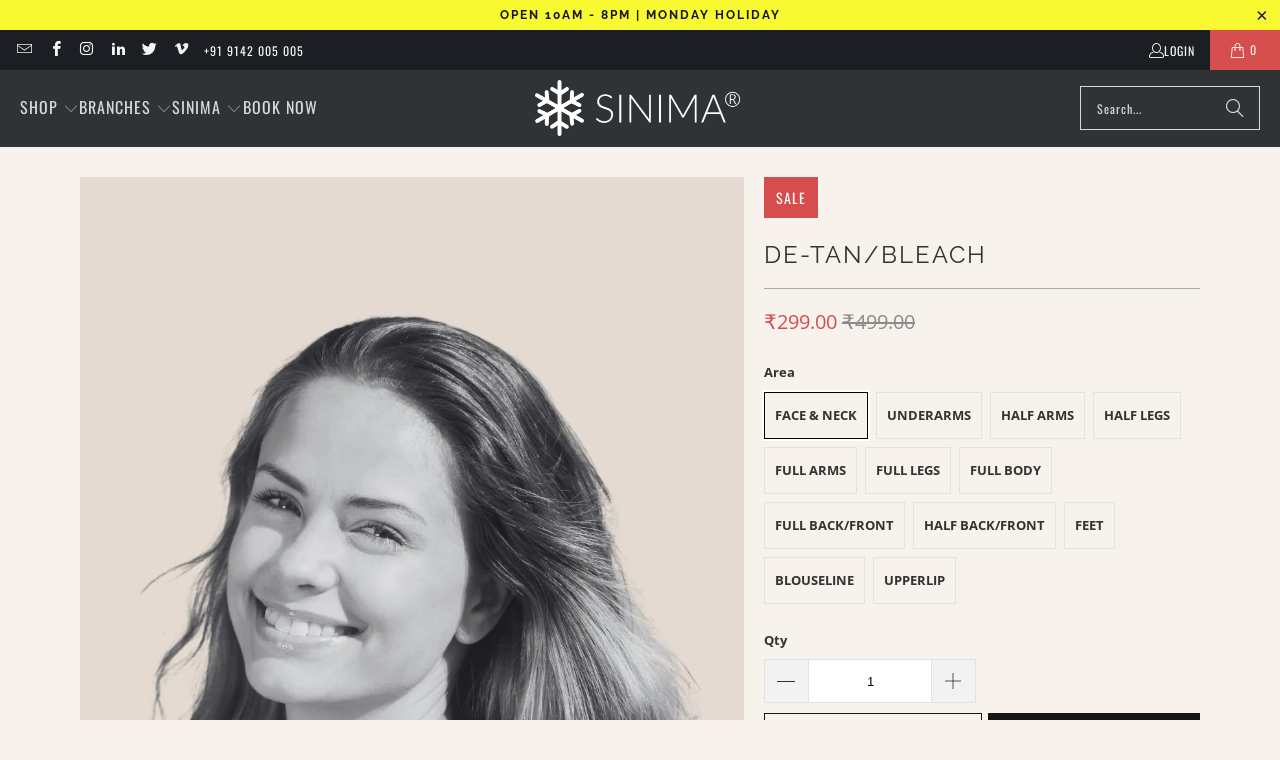

--- FILE ---
content_type: text/html; charset=utf-8
request_url: https://sinimangatt.com/collections/sinima-hair-bridal-makeup-studio-kochi-the-ultimate-air-brush-makeup-destination/products/de-tan-sinima-hair-and-bridal-makeup-studio-kochi
body_size: 27046
content:
<!DOCTYPE html>
<html class="no-js no-touch" lang="en">
  <head>
    <meta charset="utf-8">
    <meta http-equiv="cleartype" content="on">
    <meta name="robots" content="index,follow">

    <!-- Mobile Specific Metas -->
    <meta name="HandheldFriendly" content="True">
    <meta name="MobileOptimized" content="320">
    <meta name="viewport" content="width=device-width,initial-scale=1">
    <meta name="theme-color" content="#f7f2ec">

    
    <title>
      De-tan | SINIMA Salon Kochi | Vyttila | Kadavanthra | Edappally
    </title>

    
      <meta name="description" content="Do you love to be out in the sunshine but afraid of losing your sheen? Not anymore. Go and enjoy the sunshine, then regain your natural skin tone using our De-tan service. SINIMA - Live Young"/>
    

    <link rel="preconnect" href="https://fonts.shopifycdn.com" />
    <link rel="preconnect" href="https://cdn.shopify.com" />
    <link rel="preconnect" href="https://cdn.shopifycloud.com" />

    <link rel="dns-prefetch" href="https://v.shopify.com" />
    <link rel="dns-prefetch" href="https://www.youtube.com" />
    <link rel="dns-prefetch" href="https://vimeo.com" />

    <link href="//sinimangatt.com/cdn/shop/t/15/assets/jquery.min.js?v=147293088974801289311739437158" as="script" rel="preload">

    <!-- Stylesheet for Fancybox library -->
    <link rel="stylesheet" href="//sinimangatt.com/cdn/shop/t/15/assets/fancybox.css?v=19278034316635137701739437158" type="text/css" media="all" defer>

    <!-- Stylesheets for Turbo -->
    <link href="//sinimangatt.com/cdn/shop/t/15/assets/styles.css?v=144408986538582791011760326837" rel="stylesheet" type="text/css" media="all" />

    <!-- Icons -->
    
      <link rel="shortcut icon" type="image/x-icon" href="//sinimangatt.com/cdn/shop/files/Logo_Only_Transperant_180x180.png?v=1669431944">
      <link rel="apple-touch-icon" href="//sinimangatt.com/cdn/shop/files/Logo_Only_Transperant_180x180.png?v=1669431944"/>
      <link rel="apple-touch-icon" sizes="57x57" href="//sinimangatt.com/cdn/shop/files/Logo_Only_Transperant_57x57.png?v=1669431944"/>
      <link rel="apple-touch-icon" sizes="60x60" href="//sinimangatt.com/cdn/shop/files/Logo_Only_Transperant_60x60.png?v=1669431944"/>
      <link rel="apple-touch-icon" sizes="72x72" href="//sinimangatt.com/cdn/shop/files/Logo_Only_Transperant_72x72.png?v=1669431944"/>
      <link rel="apple-touch-icon" sizes="76x76" href="//sinimangatt.com/cdn/shop/files/Logo_Only_Transperant_76x76.png?v=1669431944"/>
      <link rel="apple-touch-icon" sizes="114x114" href="//sinimangatt.com/cdn/shop/files/Logo_Only_Transperant_114x114.png?v=1669431944"/>
      <link rel="apple-touch-icon" sizes="180x180" href="//sinimangatt.com/cdn/shop/files/Logo_Only_Transperant_180x180.png?v=1669431944"/>
      <link rel="apple-touch-icon" sizes="228x228" href="//sinimangatt.com/cdn/shop/files/Logo_Only_Transperant_228x228.png?v=1669431944"/>
    
    <link rel="canonical" href="https://sinimangatt.com/products/de-tan-sinima-hair-and-bridal-makeup-studio-kochi"/>

    

    

    

    
    <script>
      window.PXUTheme = window.PXUTheme || {};
      window.PXUTheme.version = '9.5.1';
      window.PXUTheme.name = 'Turbo';
    </script>
    


    
<template id="price-ui"><span class="price " data-price></span><span class="compare-at-price" data-compare-at-price></span><span class="unit-pricing" data-unit-pricing></span></template>
    <template id="price-ui-badge"><div class="price-ui-badge__sticker price-ui-badge__sticker--">
    <span class="price-ui-badge__sticker-text" data-badge></span>
  </div></template>
    
    <template id="price-ui__price"><span class="money" data-price></span></template>
    <template id="price-ui__price-range"><span class="price-min" data-price-min><span class="money" data-price></span></span> - <span class="price-max" data-price-max><span class="money" data-price></span></span></template>
    <template id="price-ui__unit-pricing"><span class="unit-quantity" data-unit-quantity></span> | <span class="unit-price" data-unit-price><span class="money" data-price></span></span> / <span class="unit-measurement" data-unit-measurement></span></template>
    <template id="price-ui-badge__percent-savings-range">Save up to <span data-price-percent></span>%</template>
    <template id="price-ui-badge__percent-savings">Save <span data-price-percent></span>%</template>
    <template id="price-ui-badge__price-savings-range">Save up to <span class="money" data-price></span></template>
    <template id="price-ui-badge__price-savings">Save <span class="money" data-price></span></template>
    <template id="price-ui-badge__on-sale">Sale</template>
    <template id="price-ui-badge__sold-out">Sold out</template>
    <template id="price-ui-badge__in-stock">In stock</template>
    


    <script>
      
window.PXUTheme = window.PXUTheme || {};


window.PXUTheme.theme_settings = {};
window.PXUTheme.currency = {};
window.PXUTheme.routes = window.PXUTheme.routes || {};


window.PXUTheme.theme_settings.display_tos_checkbox = false;
window.PXUTheme.theme_settings.go_to_checkout = true;
window.PXUTheme.theme_settings.cart_action = "ajax";
window.PXUTheme.theme_settings.cart_shipping_calculator = false;


window.PXUTheme.theme_settings.collection_swatches = false;
window.PXUTheme.theme_settings.collection_secondary_image = false;


window.PXUTheme.currency.show_multiple_currencies = false;
window.PXUTheme.currency.shop_currency = "INR";
window.PXUTheme.currency.default_currency = "INR";
window.PXUTheme.currency.display_format = "money_format";
window.PXUTheme.currency.money_format = "₹{{amount}}";
window.PXUTheme.currency.money_format_no_currency = "₹{{amount}}";
window.PXUTheme.currency.money_format_currency = "₹{{amount}}";
window.PXUTheme.currency.native_multi_currency = false;
window.PXUTheme.currency.iso_code = "INR";
window.PXUTheme.currency.symbol = "₹";


window.PXUTheme.theme_settings.display_inventory_left = true;
window.PXUTheme.theme_settings.inventory_threshold = 100;
window.PXUTheme.theme_settings.limit_quantity = false;


window.PXUTheme.theme_settings.menu_position = "inline";


window.PXUTheme.theme_settings.newsletter_popup = false;
window.PXUTheme.theme_settings.newsletter_popup_days = "7";
window.PXUTheme.theme_settings.newsletter_popup_mobile = false;
window.PXUTheme.theme_settings.newsletter_popup_seconds = 8;


window.PXUTheme.theme_settings.pagination_type = "load_more";


window.PXUTheme.theme_settings.enable_shopify_collection_badges = true;
window.PXUTheme.theme_settings.quick_shop_thumbnail_position = "bottom-thumbnails";
window.PXUTheme.theme_settings.product_form_style = "radio";
window.PXUTheme.theme_settings.sale_banner_enabled = true;
window.PXUTheme.theme_settings.display_savings = true;
window.PXUTheme.theme_settings.display_sold_out_price = true;
window.PXUTheme.theme_settings.free_text = "Contact for Price";
window.PXUTheme.theme_settings.video_looping = false;
window.PXUTheme.theme_settings.quick_shop_style = "popup";
window.PXUTheme.theme_settings.hover_enabled = false;


window.PXUTheme.routes.cart_url = "/cart";
window.PXUTheme.routes.cart_update_url = "/cart/update";
window.PXUTheme.routes.root_url = "/";
window.PXUTheme.routes.search_url = "/search";
window.PXUTheme.routes.all_products_collection_url = "/collections/all";
window.PXUTheme.routes.product_recommendations_url = "/recommendations/products";
window.PXUTheme.routes.predictive_search_url = "/search/suggest";


window.PXUTheme.theme_settings.image_loading_style = "blur-up";


window.PXUTheme.theme_settings.enable_autocomplete = true;


window.PXUTheme.theme_settings.page_dots_enabled = false;
window.PXUTheme.theme_settings.slideshow_arrow_size = "light";


window.PXUTheme.theme_settings.quick_shop_enabled = true;


window.PXUTheme.theme_settings.enable_back_to_top_button = false;


window.PXUTheme.translation = {};


window.PXUTheme.translation.agree_to_terms_warning = "You must agree with the terms and conditions to checkout.";
window.PXUTheme.translation.one_item_left = "item left";
window.PXUTheme.translation.items_left_text = "items left";
window.PXUTheme.translation.cart_savings_text = "Total Savings";
window.PXUTheme.translation.cart_discount_text = "Discount";
window.PXUTheme.translation.cart_subtotal_text = "Subtotal";
window.PXUTheme.translation.cart_remove_text = "Remove";
window.PXUTheme.translation.cart_free_text = "Contact for Price";


window.PXUTheme.translation.newsletter_success_text = "Thank you for joining our mailing list!";


window.PXUTheme.translation.notify_email = "Enter your email address...";
window.PXUTheme.translation.notify_email_value = "Translation missing: en.contact.fields.email";
window.PXUTheme.translation.notify_email_send = "Send";
window.PXUTheme.translation.notify_message_first = "Please notify me when ";
window.PXUTheme.translation.notify_message_last = " becomes available - ";
window.PXUTheme.translation.notify_success_text = "Thanks! We will notify you when this product becomes available!";


window.PXUTheme.translation.add_to_cart = "Add to Cart";
window.PXUTheme.translation.coming_soon_text = "Coming Soon";
window.PXUTheme.translation.sold_out_text = "Sold Out";
window.PXUTheme.translation.sale_text = "Sale";
window.PXUTheme.translation.savings_text = "You Save";
window.PXUTheme.translation.percent_off_text = "% off";
window.PXUTheme.translation.from_text = "from";
window.PXUTheme.translation.new_text = "New";
window.PXUTheme.translation.pre_order_text = "Pre-Order";
window.PXUTheme.translation.unavailable_text = "Unavailable";


window.PXUTheme.translation.all_results = "View all results";
window.PXUTheme.translation.no_results = "Sorry, no results!";


window.PXUTheme.media_queries = {};
window.PXUTheme.media_queries.small = window.matchMedia( "(max-width: 480px)" );
window.PXUTheme.media_queries.medium = window.matchMedia( "(max-width: 798px)" );
window.PXUTheme.media_queries.large = window.matchMedia( "(min-width: 799px)" );
window.PXUTheme.media_queries.larger = window.matchMedia( "(min-width: 960px)" );
window.PXUTheme.media_queries.xlarge = window.matchMedia( "(min-width: 1200px)" );
window.PXUTheme.media_queries.ie10 = window.matchMedia( "all and (-ms-high-contrast: none), (-ms-high-contrast: active)" );
window.PXUTheme.media_queries.tablet = window.matchMedia( "only screen and (min-width: 799px) and (max-width: 1024px)" );
window.PXUTheme.media_queries.mobile_and_tablet = window.matchMedia( "(max-width: 1024px)" );

    </script>

    

    

    <script>
      
    </script>

    <script>window.performance && window.performance.mark && window.performance.mark('shopify.content_for_header.start');</script><meta name="google-site-verification" content="CVE3VCkAKleTN-smtXL3_iaBSvi_6ifI24klhYJHG_g">
<meta name="facebook-domain-verification" content="x733au11pmij3oo24t2795vlzc7kqi">
<meta name="facebook-domain-verification" content="f99d1z24yplk1rdzoxx76r0fhx0gvx">
<meta name="facebook-domain-verification" content="wi128xyjc1fiab3c2zxnzhmmbsn4pg">
<meta name="google-site-verification" content="f8RKikspvXAfPMrPmnVBq4yTlWOLi-UrlZam5xP4-VQ">
<meta id="shopify-digital-wallet" name="shopify-digital-wallet" content="/21019133/digital_wallets/dialog">
<link rel="alternate" type="application/json+oembed" href="https://sinimangatt.com/products/de-tan-sinima-hair-and-bridal-makeup-studio-kochi.oembed">
<script async="async" src="/checkouts/internal/preloads.js?locale=en-IN"></script>
<script id="shopify-features" type="application/json">{"accessToken":"e2a9427bda472d7633f74ef917f5b4a3","betas":["rich-media-storefront-analytics"],"domain":"sinimangatt.com","predictiveSearch":true,"shopId":21019133,"locale":"en"}</script>
<script>var Shopify = Shopify || {};
Shopify.shop = "sinimangatt.myshopify.com";
Shopify.locale = "en";
Shopify.currency = {"active":"INR","rate":"1.0"};
Shopify.country = "IN";
Shopify.theme = {"name":"Turbo-portland - 2024-05-16 - 2025-02-13","id":125953310800,"schema_name":"Turbo","schema_version":"9.5.1","theme_store_id":null,"role":"main"};
Shopify.theme.handle = "null";
Shopify.theme.style = {"id":null,"handle":null};
Shopify.cdnHost = "sinimangatt.com/cdn";
Shopify.routes = Shopify.routes || {};
Shopify.routes.root = "/";</script>
<script type="module">!function(o){(o.Shopify=o.Shopify||{}).modules=!0}(window);</script>
<script>!function(o){function n(){var o=[];function n(){o.push(Array.prototype.slice.apply(arguments))}return n.q=o,n}var t=o.Shopify=o.Shopify||{};t.loadFeatures=n(),t.autoloadFeatures=n()}(window);</script>
<script id="shop-js-analytics" type="application/json">{"pageType":"product"}</script>
<script defer="defer" async type="module" src="//sinimangatt.com/cdn/shopifycloud/shop-js/modules/v2/client.init-shop-cart-sync_BN7fPSNr.en.esm.js"></script>
<script defer="defer" async type="module" src="//sinimangatt.com/cdn/shopifycloud/shop-js/modules/v2/chunk.common_Cbph3Kss.esm.js"></script>
<script defer="defer" async type="module" src="//sinimangatt.com/cdn/shopifycloud/shop-js/modules/v2/chunk.modal_DKumMAJ1.esm.js"></script>
<script type="module">
  await import("//sinimangatt.com/cdn/shopifycloud/shop-js/modules/v2/client.init-shop-cart-sync_BN7fPSNr.en.esm.js");
await import("//sinimangatt.com/cdn/shopifycloud/shop-js/modules/v2/chunk.common_Cbph3Kss.esm.js");
await import("//sinimangatt.com/cdn/shopifycloud/shop-js/modules/v2/chunk.modal_DKumMAJ1.esm.js");

  window.Shopify.SignInWithShop?.initShopCartSync?.({"fedCMEnabled":true,"windoidEnabled":true});

</script>
<script id="__st">var __st={"a":21019133,"offset":19800,"reqid":"4b5c94eb-4ced-40e5-b08d-42cd3cef0c7c-1769904813","pageurl":"sinimangatt.com\/collections\/sinima-hair-bridal-makeup-studio-kochi-the-ultimate-air-brush-makeup-destination\/products\/de-tan-sinima-hair-and-bridal-makeup-studio-kochi","u":"fb744fbc03d0","p":"product","rtyp":"product","rid":12013887558};</script>
<script>window.ShopifyPaypalV4VisibilityTracking = true;</script>
<script id="captcha-bootstrap">!function(){'use strict';const t='contact',e='account',n='new_comment',o=[[t,t],['blogs',n],['comments',n],[t,'customer']],c=[[e,'customer_login'],[e,'guest_login'],[e,'recover_customer_password'],[e,'create_customer']],r=t=>t.map((([t,e])=>`form[action*='/${t}']:not([data-nocaptcha='true']) input[name='form_type'][value='${e}']`)).join(','),a=t=>()=>t?[...document.querySelectorAll(t)].map((t=>t.form)):[];function s(){const t=[...o],e=r(t);return a(e)}const i='password',u='form_key',d=['recaptcha-v3-token','g-recaptcha-response','h-captcha-response',i],f=()=>{try{return window.sessionStorage}catch{return}},m='__shopify_v',_=t=>t.elements[u];function p(t,e,n=!1){try{const o=window.sessionStorage,c=JSON.parse(o.getItem(e)),{data:r}=function(t){const{data:e,action:n}=t;return t[m]||n?{data:e,action:n}:{data:t,action:n}}(c);for(const[e,n]of Object.entries(r))t.elements[e]&&(t.elements[e].value=n);n&&o.removeItem(e)}catch(o){console.error('form repopulation failed',{error:o})}}const l='form_type',E='cptcha';function T(t){t.dataset[E]=!0}const w=window,h=w.document,L='Shopify',v='ce_forms',y='captcha';let A=!1;((t,e)=>{const n=(g='f06e6c50-85a8-45c8-87d0-21a2b65856fe',I='https://cdn.shopify.com/shopifycloud/storefront-forms-hcaptcha/ce_storefront_forms_captcha_hcaptcha.v1.5.2.iife.js',D={infoText:'Protected by hCaptcha',privacyText:'Privacy',termsText:'Terms'},(t,e,n)=>{const o=w[L][v],c=o.bindForm;if(c)return c(t,g,e,D).then(n);var r;o.q.push([[t,g,e,D],n]),r=I,A||(h.body.append(Object.assign(h.createElement('script'),{id:'captcha-provider',async:!0,src:r})),A=!0)});var g,I,D;w[L]=w[L]||{},w[L][v]=w[L][v]||{},w[L][v].q=[],w[L][y]=w[L][y]||{},w[L][y].protect=function(t,e){n(t,void 0,e),T(t)},Object.freeze(w[L][y]),function(t,e,n,w,h,L){const[v,y,A,g]=function(t,e,n){const i=e?o:[],u=t?c:[],d=[...i,...u],f=r(d),m=r(i),_=r(d.filter((([t,e])=>n.includes(e))));return[a(f),a(m),a(_),s()]}(w,h,L),I=t=>{const e=t.target;return e instanceof HTMLFormElement?e:e&&e.form},D=t=>v().includes(t);t.addEventListener('submit',(t=>{const e=I(t);if(!e)return;const n=D(e)&&!e.dataset.hcaptchaBound&&!e.dataset.recaptchaBound,o=_(e),c=g().includes(e)&&(!o||!o.value);(n||c)&&t.preventDefault(),c&&!n&&(function(t){try{if(!f())return;!function(t){const e=f();if(!e)return;const n=_(t);if(!n)return;const o=n.value;o&&e.removeItem(o)}(t);const e=Array.from(Array(32),(()=>Math.random().toString(36)[2])).join('');!function(t,e){_(t)||t.append(Object.assign(document.createElement('input'),{type:'hidden',name:u})),t.elements[u].value=e}(t,e),function(t,e){const n=f();if(!n)return;const o=[...t.querySelectorAll(`input[type='${i}']`)].map((({name:t})=>t)),c=[...d,...o],r={};for(const[a,s]of new FormData(t).entries())c.includes(a)||(r[a]=s);n.setItem(e,JSON.stringify({[m]:1,action:t.action,data:r}))}(t,e)}catch(e){console.error('failed to persist form',e)}}(e),e.submit())}));const S=(t,e)=>{t&&!t.dataset[E]&&(n(t,e.some((e=>e===t))),T(t))};for(const o of['focusin','change'])t.addEventListener(o,(t=>{const e=I(t);D(e)&&S(e,y())}));const B=e.get('form_key'),M=e.get(l),P=B&&M;t.addEventListener('DOMContentLoaded',(()=>{const t=y();if(P)for(const e of t)e.elements[l].value===M&&p(e,B);[...new Set([...A(),...v().filter((t=>'true'===t.dataset.shopifyCaptcha))])].forEach((e=>S(e,t)))}))}(h,new URLSearchParams(w.location.search),n,t,e,['guest_login'])})(!0,!0)}();</script>
<script integrity="sha256-4kQ18oKyAcykRKYeNunJcIwy7WH5gtpwJnB7kiuLZ1E=" data-source-attribution="shopify.loadfeatures" defer="defer" src="//sinimangatt.com/cdn/shopifycloud/storefront/assets/storefront/load_feature-a0a9edcb.js" crossorigin="anonymous"></script>
<script data-source-attribution="shopify.dynamic_checkout.dynamic.init">var Shopify=Shopify||{};Shopify.PaymentButton=Shopify.PaymentButton||{isStorefrontPortableWallets:!0,init:function(){window.Shopify.PaymentButton.init=function(){};var t=document.createElement("script");t.src="https://sinimangatt.com/cdn/shopifycloud/portable-wallets/latest/portable-wallets.en.js",t.type="module",document.head.appendChild(t)}};
</script>
<script data-source-attribution="shopify.dynamic_checkout.buyer_consent">
  function portableWalletsHideBuyerConsent(e){var t=document.getElementById("shopify-buyer-consent"),n=document.getElementById("shopify-subscription-policy-button");t&&n&&(t.classList.add("hidden"),t.setAttribute("aria-hidden","true"),n.removeEventListener("click",e))}function portableWalletsShowBuyerConsent(e){var t=document.getElementById("shopify-buyer-consent"),n=document.getElementById("shopify-subscription-policy-button");t&&n&&(t.classList.remove("hidden"),t.removeAttribute("aria-hidden"),n.addEventListener("click",e))}window.Shopify?.PaymentButton&&(window.Shopify.PaymentButton.hideBuyerConsent=portableWalletsHideBuyerConsent,window.Shopify.PaymentButton.showBuyerConsent=portableWalletsShowBuyerConsent);
</script>
<script>
  function portableWalletsCleanup(e){e&&e.src&&console.error("Failed to load portable wallets script "+e.src);var t=document.querySelectorAll("shopify-accelerated-checkout .shopify-payment-button__skeleton, shopify-accelerated-checkout-cart .wallet-cart-button__skeleton"),e=document.getElementById("shopify-buyer-consent");for(let e=0;e<t.length;e++)t[e].remove();e&&e.remove()}function portableWalletsNotLoadedAsModule(e){e instanceof ErrorEvent&&"string"==typeof e.message&&e.message.includes("import.meta")&&"string"==typeof e.filename&&e.filename.includes("portable-wallets")&&(window.removeEventListener("error",portableWalletsNotLoadedAsModule),window.Shopify.PaymentButton.failedToLoad=e,"loading"===document.readyState?document.addEventListener("DOMContentLoaded",window.Shopify.PaymentButton.init):window.Shopify.PaymentButton.init())}window.addEventListener("error",portableWalletsNotLoadedAsModule);
</script>

<script type="module" src="https://sinimangatt.com/cdn/shopifycloud/portable-wallets/latest/portable-wallets.en.js" onError="portableWalletsCleanup(this)" crossorigin="anonymous"></script>
<script nomodule>
  document.addEventListener("DOMContentLoaded", portableWalletsCleanup);
</script>

<link id="shopify-accelerated-checkout-styles" rel="stylesheet" media="screen" href="https://sinimangatt.com/cdn/shopifycloud/portable-wallets/latest/accelerated-checkout-backwards-compat.css" crossorigin="anonymous">
<style id="shopify-accelerated-checkout-cart">
        #shopify-buyer-consent {
  margin-top: 1em;
  display: inline-block;
  width: 100%;
}

#shopify-buyer-consent.hidden {
  display: none;
}

#shopify-subscription-policy-button {
  background: none;
  border: none;
  padding: 0;
  text-decoration: underline;
  font-size: inherit;
  cursor: pointer;
}

#shopify-subscription-policy-button::before {
  box-shadow: none;
}

      </style>

<script>window.performance && window.performance.mark && window.performance.mark('shopify.content_for_header.end');</script>

    

<meta name="author" content="SINIMA Salon">
<meta property="og:url" content="https://sinimangatt.com/products/de-tan-sinima-hair-and-bridal-makeup-studio-kochi">
<meta property="og:site_name" content="SINIMA Salon">




  <meta property="og:type" content="product">
  <meta property="og:title" content="De-tan/Bleach">
  
    
      <meta property="og:image" content="https://sinimangatt.com/cdn/shop/files/Detan_600x.jpg?v=1733465323">
      <meta property="og:image:secure_url" content="https://sinimangatt.com/cdn/shop/files/Detan_600x.jpg?v=1733465323">
      
      <meta property="og:image:width" content="1024">
      <meta property="og:image:height" content="1024">
    
  
  <meta property="product:price:amount" content="49.00">
  <meta property="product:price:currency" content="INR">



  <meta property="og:description" content="Do you love to be out in the sunshine but afraid of losing your sheen? Not anymore. Go and enjoy the sunshine, then regain your natural skin tone using our De-tan service. SINIMA - Live Young">




  <meta name="twitter:site" content="@SALONSINIMA">

<meta name="twitter:card" content="summary">

  <meta name="twitter:title" content="De-tan/Bleach">
  <meta name="twitter:description" content="Do you love to be out in the sunshine but afraid of losing your sheen? Not anymore. Go and enjoy the sunshine, then regain your natural skin tone using our De-tan service.
SINIMA - Live Young">
  <meta name="twitter:image" content="https://sinimangatt.com/cdn/shop/files/Detan_240x.jpg?v=1733465323">
  <meta name="twitter:image:width" content="240">
  <meta name="twitter:image:height" content="240">
  <meta name="twitter:image:alt" content="Rediscover Radiant Skin with De-tan Service at Sinima Salon Kochi - Expert Solutions for a Glowing Complexion">



    <link rel="prev" href="/collections/sinima-hair-bridal-makeup-studio-kochi-the-ultimate-air-brush-makeup-destination/products/signature-cleanup">
    <link rel="next" href="/collections/sinima-hair-bridal-makeup-studio-kochi-the-ultimate-air-brush-makeup-destination/products/signature-facial">
  <!-- BEGIN app block: shopify://apps/1clickpopup/blocks/main/233742b9-16cb-4f75-9de7-3fe92c29fdff --><script>
  window.OneClickPopup = {}
  
</script>
<script src="https://cdn.shopify.com/extensions/019c098c-80d0-7c75-9801-3bf6f9bc3fee/1click-popup-52/assets/1click-popup-snippet.js" async></script>


<!-- END app block --><!-- BEGIN app block: shopify://apps/gsc-countdown-timer/blocks/countdown-bar/58dc5b1b-43d2-4209-b1f3-52aff31643ed --><style>
  .gta-block__error {
    display: flex;
    flex-flow: column nowrap;
    gap: 12px;
    padding: 32px;
    border-radius: 12px;
    margin: 12px 0;
    background-color: #fff1e3;
    color: #412d00;
  }

  .gta-block__error-title {
    font-size: 18px;
    font-weight: 600;
    line-height: 28px;
  }

  .gta-block__error-body {
    font-size: 14px;
    line-height: 24px;
  }
</style>

<script>
  (function () {
    try {
      window.GSC_COUNTDOWN_META = {
        product_collections: [{"id":472106566,"handle":"dermalogica-body-treatments","updated_at":"2026-01-31T17:34:54+05:30","published_at":"2017-09-24T15:23:08+05:30","sort_order":"manual","template_suffix":"","published_scope":"web","title":"Body Services","body_html":""},{"id":392216518,"handle":"sinima-hair-bridal-makeup-studio-kochi-the-ultimate-air-brush-makeup-destination","updated_at":"2026-01-31T17:34:54+05:30","published_at":"2017-06-16T09:22:14+05:30","sort_order":"best-selling","template_suffix":"","published_scope":"web","title":"Home page","body_html":""},{"id":260876304464,"handle":"deals","title":"Hot Deals","updated_at":"2026-01-31T17:34:54+05:30","body_html":"","published_at":"2021-04-22T09:53:35+05:30","sort_order":"manual","template_suffix":"","disjunctive":false,"rules":[{"column":"variant_compare_at_price","relation":"greater_than","condition":"0"},{"column":"type","relation":"not_equals","condition":"Hidden"}],"published_scope":"web"},{"id":275731906640,"handle":"sinima-mega-online-sale","title":"SINIMA MEGA ONLINE SALE","updated_at":"2026-01-31T17:34:54+05:30","body_html":"","published_at":"2025-10-16T16:15:51+05:30","sort_order":"manual","template_suffix":"","disjunctive":false,"rules":[{"column":"variant_compare_at_price","relation":"greater_than","condition":"1"}],"published_scope":"web"},{"id":268091785296,"handle":"sinima-ad-sales","title":"SINIMA ONLINE ADS","updated_at":"2026-01-31T17:34:54+05:30","body_html":"","published_at":"2024-01-19T11:59:11+05:30","sort_order":"manual","template_suffix":"","disjunctive":true,"rules":[{"column":"variant_compare_at_price","relation":"greater_than","condition":"1"},{"column":"type","relation":"equals","condition":"Hidden"}],"published_scope":"web"}],
        product_tags: ["d-tan","de-tan","detan","dtan","engde-9","sun","tan","whitening"],
      };

      const widgets = [{"bar":{"sticky":true,"justify":"center","position":"bottom","closeButton":{"color":"#616161","enabled":true}},"key":"GSC-BAR-fCxGPcIlCrqk","type":"bar","timer":{"date":"2025-12-31T11:30:00.000+05:30","mode":"date","daily":{"tz":"Asia\/Kolkata","endHours":23,"endMinutes":59,"repeatDays":[0,1,2,3,4,5,6],"startHours":0,"startMinutes":0},"hours":72,"onEnd":"hide","minutes":0,"seconds":0,"scheduling":{"end":null,"start":null}},"content":{"align":"center","items":[{"id":"text-BHWjcIuJmlhD","type":"text","align":"left","color":"#ffffff","value":"Hurry Now!","enabled":true,"padding":{"mobile":{},"desktop":{}},"fontFamily":"font1","fontWeight":"700","textTransform":"uppercase","mobileFontSize":"16px","desktopFontSize":"24px","mobileLineHeight":"1.3","desktopLineHeight":"1.2","mobileLetterSpacing":"0","desktopLetterSpacing":"0"},{"id":"text-aIKmAvNyPxfy","type":"text","align":"left","color":"#e0e0e0","value":"","enabled":true,"padding":{"mobile":{},"desktop":{}},"fontFamily":"font1","fontWeight":"400","textTransform":"unset","mobileFontSize":"12px","desktopFontSize":"15px","mobileLineHeight":"1.3","desktopLineHeight":"1.3","mobileLetterSpacing":"0","desktopLetterSpacing":"0"},{"id":"timer-OaWfEUMcjGrZ","type":"timer","view":"custom","border":{"size":"2px","color":"#FFFFFF","enabled":false},"digits":{"gap":"0px","color":"#ffffff","fontSize":"56px","fontFamily":"font2","fontWeight":"600"},"labels":{"days":"days","color":"#ffffff","hours":"hours","enabled":true,"minutes":"mins","seconds":"secs","fontSize":"21px","fontFamily":"font3","fontWeight":"500","milliseconds":"ms","textTransform":"unset"},"layout":"separate","margin":{"mobile":{},"desktop":{}},"radius":{"value":"18px","enabled":true},"shadow":{"type":"","color":"black","enabled":true},"enabled":true,"padding":{"mobile":{},"desktop":{"top":"0px"}},"fontSize":{"mobile":"14px","desktop":"18px"},"separator":{"type":"colon","color":"#ffffff","enabled":true},"background":{"blur":"2px","color":"#282828","enabled":true},"unitFormat":"d:h:m:s","mobileWidth":"160px","desktopWidth":"224px"},{"id":"button-piNLeCVZGmnp","href":"https:\/\/shopify.com","type":"button","label":"Shop now","width":"content","border":{"size":"2px","color":"#000000","enabled":false},"margin":{"mobile":{"top":"0px","left":"0px","right":"0px","bottom":"0px"},"desktop":{"top":"0px","left":"0px","right":"0px","bottom":"0px"}},"radius":{"value":"8px","enabled":true},"target":"_self","enabled":false,"padding":{"mobile":{"top":"8px","left":"12px","right":"12px","bottom":"8px"},"desktop":{"top":"12px","left":"32px","right":"32px","bottom":"12px"}},"textColor":"#282828","background":{"blur":"0px","color":"#ffffff","enabled":true},"fontFamily":"font1","fontWeight":"500","textTransform":"unset","mobileFontSize":"12px","desktopFontSize":"14px","mobileLetterSpacing":"0","desktopLetterSpacing":"0"},{"id":"coupon-RsIOicpobcuF","code":"PASTE YOUR CODE","icon":{"type":"discount-star","enabled":true},"type":"coupon","label":"Save 35%","action":"copy","border":{"size":"1px","color":"#747474","enabled":true},"margin":{"mobile":{"top":"0px","left":"0px","right":"0px","bottom":"0px"},"desktop":{"top":"0px","left":"0px","right":"0px","bottom":"0px"}},"radius":{"value":"6px","enabled":true},"enabled":false,"padding":{"mobile":{"top":"4px","left":"12px","right":"12px","bottom":"4px"},"desktop":{"top":"8px","left":"16px","right":"16px","bottom":"8px"}},"textColor":"#ffffff","background":{"blur":"0px","color":"#2a2a2a","enabled":true},"fontFamily":"font1","fontWeight":"600","textTransform":"uppercase","mobileFontSize":"12px","desktopFontSize":"14px"}],"border":{"size":"1px","color":"#000000","enabled":false},"layout":"column","margin":{"mobile":{"top":"0px","left":"0px","right":"0px","bottom":"0px"},"desktop":{"top":"0px","left":"0px","right":"0px","bottom":"0px"}},"radius":{"value":"8px","enabled":false},"padding":{"mobile":{"top":"4px","left":"0px","right":"0px","bottom":"4px"},"desktop":{"top":"20px","left":"24px","right":"24px","bottom":"20px"}},"mobileGap":"6px","background":{"src":null,"blur":"8px","source":"color","bgColor":"#000000","enabled":true,"overlayColor":"rgba(0,0,0,0)"},"desktopGap":"24px","mobileWidth":"100%","desktopWidth":"400px","backgroundClick":{"url":"","target":"_self","enabled":false}},"enabled":false,"general":{"font1":"inherit","font2":"inherit","font3":"inherit","preset":"bar4","breakpoint":"768px"},"section":null,"userCss":"","targeting":{"geo":null,"pages":{"cart":true,"home":true,"other":true,"password":true,"products":{"mode":"all","tags":[],"enabled":true,"specificProducts":[],"productsInCollections":[]},"collections":{"mode":"all","items":[],"enabled":true}}}}];

      if (Array.isArray(window.GSC_COUNTDOWN_WIDGETS)) {
        window.GSC_COUNTDOWN_WIDGETS.push(...widgets);
      } else {
        window.GSC_COUNTDOWN_WIDGETS = widgets || [];
      }
    } catch (e) {
      console.log(e);
    }
  })();
</script>


<!-- END app block --><script src="https://cdn.shopify.com/extensions/019a0283-dad8-7bc7-bb66-b523cba67540/countdown-app-root-55/assets/gsc-countdown-widget.js" type="text/javascript" defer="defer"></script>
<link href="https://monorail-edge.shopifysvc.com" rel="dns-prefetch">
<script>(function(){if ("sendBeacon" in navigator && "performance" in window) {try {var session_token_from_headers = performance.getEntriesByType('navigation')[0].serverTiming.find(x => x.name == '_s').description;} catch {var session_token_from_headers = undefined;}var session_cookie_matches = document.cookie.match(/_shopify_s=([^;]*)/);var session_token_from_cookie = session_cookie_matches && session_cookie_matches.length === 2 ? session_cookie_matches[1] : "";var session_token = session_token_from_headers || session_token_from_cookie || "";function handle_abandonment_event(e) {var entries = performance.getEntries().filter(function(entry) {return /monorail-edge.shopifysvc.com/.test(entry.name);});if (!window.abandonment_tracked && entries.length === 0) {window.abandonment_tracked = true;var currentMs = Date.now();var navigation_start = performance.timing.navigationStart;var payload = {shop_id: 21019133,url: window.location.href,navigation_start,duration: currentMs - navigation_start,session_token,page_type: "product"};window.navigator.sendBeacon("https://monorail-edge.shopifysvc.com/v1/produce", JSON.stringify({schema_id: "online_store_buyer_site_abandonment/1.1",payload: payload,metadata: {event_created_at_ms: currentMs,event_sent_at_ms: currentMs}}));}}window.addEventListener('pagehide', handle_abandonment_event);}}());</script>
<script id="web-pixels-manager-setup">(function e(e,d,r,n,o){if(void 0===o&&(o={}),!Boolean(null===(a=null===(i=window.Shopify)||void 0===i?void 0:i.analytics)||void 0===a?void 0:a.replayQueue)){var i,a;window.Shopify=window.Shopify||{};var t=window.Shopify;t.analytics=t.analytics||{};var s=t.analytics;s.replayQueue=[],s.publish=function(e,d,r){return s.replayQueue.push([e,d,r]),!0};try{self.performance.mark("wpm:start")}catch(e){}var l=function(){var e={modern:/Edge?\/(1{2}[4-9]|1[2-9]\d|[2-9]\d{2}|\d{4,})\.\d+(\.\d+|)|Firefox\/(1{2}[4-9]|1[2-9]\d|[2-9]\d{2}|\d{4,})\.\d+(\.\d+|)|Chrom(ium|e)\/(9{2}|\d{3,})\.\d+(\.\d+|)|(Maci|X1{2}).+ Version\/(15\.\d+|(1[6-9]|[2-9]\d|\d{3,})\.\d+)([,.]\d+|)( \(\w+\)|)( Mobile\/\w+|) Safari\/|Chrome.+OPR\/(9{2}|\d{3,})\.\d+\.\d+|(CPU[ +]OS|iPhone[ +]OS|CPU[ +]iPhone|CPU IPhone OS|CPU iPad OS)[ +]+(15[._]\d+|(1[6-9]|[2-9]\d|\d{3,})[._]\d+)([._]\d+|)|Android:?[ /-](13[3-9]|1[4-9]\d|[2-9]\d{2}|\d{4,})(\.\d+|)(\.\d+|)|Android.+Firefox\/(13[5-9]|1[4-9]\d|[2-9]\d{2}|\d{4,})\.\d+(\.\d+|)|Android.+Chrom(ium|e)\/(13[3-9]|1[4-9]\d|[2-9]\d{2}|\d{4,})\.\d+(\.\d+|)|SamsungBrowser\/([2-9]\d|\d{3,})\.\d+/,legacy:/Edge?\/(1[6-9]|[2-9]\d|\d{3,})\.\d+(\.\d+|)|Firefox\/(5[4-9]|[6-9]\d|\d{3,})\.\d+(\.\d+|)|Chrom(ium|e)\/(5[1-9]|[6-9]\d|\d{3,})\.\d+(\.\d+|)([\d.]+$|.*Safari\/(?![\d.]+ Edge\/[\d.]+$))|(Maci|X1{2}).+ Version\/(10\.\d+|(1[1-9]|[2-9]\d|\d{3,})\.\d+)([,.]\d+|)( \(\w+\)|)( Mobile\/\w+|) Safari\/|Chrome.+OPR\/(3[89]|[4-9]\d|\d{3,})\.\d+\.\d+|(CPU[ +]OS|iPhone[ +]OS|CPU[ +]iPhone|CPU IPhone OS|CPU iPad OS)[ +]+(10[._]\d+|(1[1-9]|[2-9]\d|\d{3,})[._]\d+)([._]\d+|)|Android:?[ /-](13[3-9]|1[4-9]\d|[2-9]\d{2}|\d{4,})(\.\d+|)(\.\d+|)|Mobile Safari.+OPR\/([89]\d|\d{3,})\.\d+\.\d+|Android.+Firefox\/(13[5-9]|1[4-9]\d|[2-9]\d{2}|\d{4,})\.\d+(\.\d+|)|Android.+Chrom(ium|e)\/(13[3-9]|1[4-9]\d|[2-9]\d{2}|\d{4,})\.\d+(\.\d+|)|Android.+(UC? ?Browser|UCWEB|U3)[ /]?(15\.([5-9]|\d{2,})|(1[6-9]|[2-9]\d|\d{3,})\.\d+)\.\d+|SamsungBrowser\/(5\.\d+|([6-9]|\d{2,})\.\d+)|Android.+MQ{2}Browser\/(14(\.(9|\d{2,})|)|(1[5-9]|[2-9]\d|\d{3,})(\.\d+|))(\.\d+|)|K[Aa][Ii]OS\/(3\.\d+|([4-9]|\d{2,})\.\d+)(\.\d+|)/},d=e.modern,r=e.legacy,n=navigator.userAgent;return n.match(d)?"modern":n.match(r)?"legacy":"unknown"}(),u="modern"===l?"modern":"legacy",c=(null!=n?n:{modern:"",legacy:""})[u],f=function(e){return[e.baseUrl,"/wpm","/b",e.hashVersion,"modern"===e.buildTarget?"m":"l",".js"].join("")}({baseUrl:d,hashVersion:r,buildTarget:u}),m=function(e){var d=e.version,r=e.bundleTarget,n=e.surface,o=e.pageUrl,i=e.monorailEndpoint;return{emit:function(e){var a=e.status,t=e.errorMsg,s=(new Date).getTime(),l=JSON.stringify({metadata:{event_sent_at_ms:s},events:[{schema_id:"web_pixels_manager_load/3.1",payload:{version:d,bundle_target:r,page_url:o,status:a,surface:n,error_msg:t},metadata:{event_created_at_ms:s}}]});if(!i)return console&&console.warn&&console.warn("[Web Pixels Manager] No Monorail endpoint provided, skipping logging."),!1;try{return self.navigator.sendBeacon.bind(self.navigator)(i,l)}catch(e){}var u=new XMLHttpRequest;try{return u.open("POST",i,!0),u.setRequestHeader("Content-Type","text/plain"),u.send(l),!0}catch(e){return console&&console.warn&&console.warn("[Web Pixels Manager] Got an unhandled error while logging to Monorail."),!1}}}}({version:r,bundleTarget:l,surface:e.surface,pageUrl:self.location.href,monorailEndpoint:e.monorailEndpoint});try{o.browserTarget=l,function(e){var d=e.src,r=e.async,n=void 0===r||r,o=e.onload,i=e.onerror,a=e.sri,t=e.scriptDataAttributes,s=void 0===t?{}:t,l=document.createElement("script"),u=document.querySelector("head"),c=document.querySelector("body");if(l.async=n,l.src=d,a&&(l.integrity=a,l.crossOrigin="anonymous"),s)for(var f in s)if(Object.prototype.hasOwnProperty.call(s,f))try{l.dataset[f]=s[f]}catch(e){}if(o&&l.addEventListener("load",o),i&&l.addEventListener("error",i),u)u.appendChild(l);else{if(!c)throw new Error("Did not find a head or body element to append the script");c.appendChild(l)}}({src:f,async:!0,onload:function(){if(!function(){var e,d;return Boolean(null===(d=null===(e=window.Shopify)||void 0===e?void 0:e.analytics)||void 0===d?void 0:d.initialized)}()){var d=window.webPixelsManager.init(e)||void 0;if(d){var r=window.Shopify.analytics;r.replayQueue.forEach((function(e){var r=e[0],n=e[1],o=e[2];d.publishCustomEvent(r,n,o)})),r.replayQueue=[],r.publish=d.publishCustomEvent,r.visitor=d.visitor,r.initialized=!0}}},onerror:function(){return m.emit({status:"failed",errorMsg:"".concat(f," has failed to load")})},sri:function(e){var d=/^sha384-[A-Za-z0-9+/=]+$/;return"string"==typeof e&&d.test(e)}(c)?c:"",scriptDataAttributes:o}),m.emit({status:"loading"})}catch(e){m.emit({status:"failed",errorMsg:(null==e?void 0:e.message)||"Unknown error"})}}})({shopId: 21019133,storefrontBaseUrl: "https://sinimangatt.com",extensionsBaseUrl: "https://extensions.shopifycdn.com/cdn/shopifycloud/web-pixels-manager",monorailEndpoint: "https://monorail-edge.shopifysvc.com/unstable/produce_batch",surface: "storefront-renderer",enabledBetaFlags: ["2dca8a86"],webPixelsConfigList: [{"id":"669253712","configuration":"{\"shopifyDomain\":\"sinimangatt.myshopify.com\"}","eventPayloadVersion":"v1","runtimeContext":"STRICT","scriptVersion":"1dd80183ec586df078419d82cb462921","type":"APP","apiClientId":4546651,"privacyPurposes":["ANALYTICS","MARKETING","SALE_OF_DATA"],"dataSharingAdjustments":{"protectedCustomerApprovalScopes":["read_customer_email","read_customer_name","read_customer_personal_data","read_customer_phone"]}},{"id":"261128272","configuration":"{\"config\":\"{\\\"pixel_id\\\":\\\"G-GRLFZWC1ZK\\\",\\\"target_country\\\":\\\"IN\\\",\\\"gtag_events\\\":[{\\\"type\\\":\\\"search\\\",\\\"action_label\\\":[\\\"G-GRLFZWC1ZK\\\",\\\"AW-10831510610\\\/G3bECMWE0pADENL47qwo\\\"]},{\\\"type\\\":\\\"begin_checkout\\\",\\\"action_label\\\":[\\\"G-GRLFZWC1ZK\\\",\\\"AW-10831510610\\\/Q6SsCLyB0pADENL47qwo\\\"]},{\\\"type\\\":\\\"view_item\\\",\\\"action_label\\\":[\\\"G-GRLFZWC1ZK\\\",\\\"AW-10831510610\\\/LoSZCLaB0pADENL47qwo\\\",\\\"MC-TYEBE9925E\\\"]},{\\\"type\\\":\\\"purchase\\\",\\\"action_label\\\":[\\\"G-GRLFZWC1ZK\\\",\\\"AW-10831510610\\\/KwqSCLOB0pADENL47qwo\\\",\\\"MC-TYEBE9925E\\\"]},{\\\"type\\\":\\\"page_view\\\",\\\"action_label\\\":[\\\"G-GRLFZWC1ZK\\\",\\\"AW-10831510610\\\/xS3mCLCB0pADENL47qwo\\\",\\\"MC-TYEBE9925E\\\"]},{\\\"type\\\":\\\"add_payment_info\\\",\\\"action_label\\\":[\\\"G-GRLFZWC1ZK\\\",\\\"AW-10831510610\\\/TTcBCMiE0pADENL47qwo\\\"]},{\\\"type\\\":\\\"add_to_cart\\\",\\\"action_label\\\":[\\\"G-GRLFZWC1ZK\\\",\\\"AW-10831510610\\\/T3k5CLmB0pADENL47qwo\\\"]}],\\\"enable_monitoring_mode\\\":false}\"}","eventPayloadVersion":"v1","runtimeContext":"OPEN","scriptVersion":"b2a88bafab3e21179ed38636efcd8a93","type":"APP","apiClientId":1780363,"privacyPurposes":[],"dataSharingAdjustments":{"protectedCustomerApprovalScopes":["read_customer_address","read_customer_email","read_customer_name","read_customer_personal_data","read_customer_phone"]}},{"id":"86278224","configuration":"{\"pixel_id\":\"270737747470268\",\"pixel_type\":\"facebook_pixel\",\"metaapp_system_user_token\":\"-\"}","eventPayloadVersion":"v1","runtimeContext":"OPEN","scriptVersion":"ca16bc87fe92b6042fbaa3acc2fbdaa6","type":"APP","apiClientId":2329312,"privacyPurposes":["ANALYTICS","MARKETING","SALE_OF_DATA"],"dataSharingAdjustments":{"protectedCustomerApprovalScopes":["read_customer_address","read_customer_email","read_customer_name","read_customer_personal_data","read_customer_phone"]}},{"id":"shopify-app-pixel","configuration":"{}","eventPayloadVersion":"v1","runtimeContext":"STRICT","scriptVersion":"0450","apiClientId":"shopify-pixel","type":"APP","privacyPurposes":["ANALYTICS","MARKETING"]},{"id":"shopify-custom-pixel","eventPayloadVersion":"v1","runtimeContext":"LAX","scriptVersion":"0450","apiClientId":"shopify-pixel","type":"CUSTOM","privacyPurposes":["ANALYTICS","MARKETING"]}],isMerchantRequest: false,initData: {"shop":{"name":"SINIMA Salon","paymentSettings":{"currencyCode":"INR"},"myshopifyDomain":"sinimangatt.myshopify.com","countryCode":"IN","storefrontUrl":"https:\/\/sinimangatt.com"},"customer":null,"cart":null,"checkout":null,"productVariants":[{"price":{"amount":299.0,"currencyCode":"INR"},"product":{"title":"De-tan\/Bleach","vendor":"Sinima Salon","id":"12013887558","untranslatedTitle":"De-tan\/Bleach","url":"\/products\/de-tan-sinima-hair-and-bridal-makeup-studio-kochi","type":"Services"},"id":"51602658438","image":{"src":"\/\/sinimangatt.com\/cdn\/shop\/files\/Detan.jpg?v=1733465323"},"sku":"","title":"Face \u0026 Neck","untranslatedTitle":"Face \u0026 Neck"},{"price":{"amount":149.0,"currencyCode":"INR"},"product":{"title":"De-tan\/Bleach","vendor":"Sinima Salon","id":"12013887558","untranslatedTitle":"De-tan\/Bleach","url":"\/products\/de-tan-sinima-hair-and-bridal-makeup-studio-kochi","type":"Services"},"id":"51602658502","image":{"src":"\/\/sinimangatt.com\/cdn\/shop\/files\/Detan.jpg?v=1733465323"},"sku":"","title":"Underarms","untranslatedTitle":"Underarms"},{"price":{"amount":249.0,"currencyCode":"INR"},"product":{"title":"De-tan\/Bleach","vendor":"Sinima Salon","id":"12013887558","untranslatedTitle":"De-tan\/Bleach","url":"\/products\/de-tan-sinima-hair-and-bridal-makeup-studio-kochi","type":"Services"},"id":"51602658694","image":{"src":"\/\/sinimangatt.com\/cdn\/shop\/files\/Detan.jpg?v=1733465323"},"sku":"","title":"Half Arms","untranslatedTitle":"Half Arms"},{"price":{"amount":399.0,"currencyCode":"INR"},"product":{"title":"De-tan\/Bleach","vendor":"Sinima Salon","id":"12013887558","untranslatedTitle":"De-tan\/Bleach","url":"\/products\/de-tan-sinima-hair-and-bridal-makeup-studio-kochi","type":"Services"},"id":"51602658886","image":{"src":"\/\/sinimangatt.com\/cdn\/shop\/files\/Detan.jpg?v=1733465323"},"sku":"","title":"Half Legs","untranslatedTitle":"Half Legs"},{"price":{"amount":399.0,"currencyCode":"INR"},"product":{"title":"De-tan\/Bleach","vendor":"Sinima Salon","id":"12013887558","untranslatedTitle":"De-tan\/Bleach","url":"\/products\/de-tan-sinima-hair-and-bridal-makeup-studio-kochi","type":"Services"},"id":"51602658758","image":{"src":"\/\/sinimangatt.com\/cdn\/shop\/files\/Detan.jpg?v=1733465323"},"sku":"","title":"Full Arms","untranslatedTitle":"Full Arms"},{"price":{"amount":749.0,"currencyCode":"INR"},"product":{"title":"De-tan\/Bleach","vendor":"Sinima Salon","id":"12013887558","untranslatedTitle":"De-tan\/Bleach","url":"\/products\/de-tan-sinima-hair-and-bridal-makeup-studio-kochi","type":"Services"},"id":"51602659014","image":{"src":"\/\/sinimangatt.com\/cdn\/shop\/files\/Detan.jpg?v=1733465323"},"sku":"","title":"Full Legs","untranslatedTitle":"Full Legs"},{"price":{"amount":1999.0,"currencyCode":"INR"},"product":{"title":"De-tan\/Bleach","vendor":"Sinima Salon","id":"12013887558","untranslatedTitle":"De-tan\/Bleach","url":"\/products\/de-tan-sinima-hair-and-bridal-makeup-studio-kochi","type":"Services"},"id":"51602659078","image":{"src":"\/\/sinimangatt.com\/cdn\/shop\/files\/Detan.jpg?v=1733465323"},"sku":"","title":"Full Body","untranslatedTitle":"Full Body"},{"price":{"amount":749.0,"currencyCode":"INR"},"product":{"title":"De-tan\/Bleach","vendor":"Sinima Salon","id":"12013887558","untranslatedTitle":"De-tan\/Bleach","url":"\/products\/de-tan-sinima-hair-and-bridal-makeup-studio-kochi","type":"Services"},"id":"51602658630","image":{"src":"\/\/sinimangatt.com\/cdn\/shop\/files\/Detan.jpg?v=1733465323"},"sku":"","title":"Full Back\/Front","untranslatedTitle":"Full Back\/Front"},{"price":{"amount":499.0,"currencyCode":"INR"},"product":{"title":"De-tan\/Bleach","vendor":"Sinima Salon","id":"12013887558","untranslatedTitle":"De-tan\/Bleach","url":"\/products\/de-tan-sinima-hair-and-bridal-makeup-studio-kochi","type":"Services"},"id":"12878647066704","image":{"src":"\/\/sinimangatt.com\/cdn\/shop\/files\/Detan.jpg?v=1733465323"},"sku":"","title":"Half Back\/Front","untranslatedTitle":"Half Back\/Front"},{"price":{"amount":249.0,"currencyCode":"INR"},"product":{"title":"De-tan\/Bleach","vendor":"Sinima Salon","id":"12013887558","untranslatedTitle":"De-tan\/Bleach","url":"\/products\/de-tan-sinima-hair-and-bridal-makeup-studio-kochi","type":"Services"},"id":"51602658566","image":{"src":"\/\/sinimangatt.com\/cdn\/shop\/files\/Detan.jpg?v=1733465323"},"sku":"","title":"Feet","untranslatedTitle":"Feet"},{"price":{"amount":249.0,"currencyCode":"INR"},"product":{"title":"De-tan\/Bleach","vendor":"Sinima Salon","id":"12013887558","untranslatedTitle":"De-tan\/Bleach","url":"\/products\/de-tan-sinima-hair-and-bridal-makeup-studio-kochi","type":"Services"},"id":"12878646444112","image":{"src":"\/\/sinimangatt.com\/cdn\/shop\/files\/Detan.jpg?v=1733465323"},"sku":"","title":"Blouseline","untranslatedTitle":"Blouseline"},{"price":{"amount":49.0,"currencyCode":"INR"},"product":{"title":"De-tan\/Bleach","vendor":"Sinima Salon","id":"12013887558","untranslatedTitle":"De-tan\/Bleach","url":"\/products\/de-tan-sinima-hair-and-bridal-makeup-studio-kochi","type":"Services"},"id":"12878647099472","image":{"src":"\/\/sinimangatt.com\/cdn\/shop\/files\/Detan.jpg?v=1733465323"},"sku":"","title":"Upperlip","untranslatedTitle":"Upperlip"}],"purchasingCompany":null},},"https://sinimangatt.com/cdn","1d2a099fw23dfb22ep557258f5m7a2edbae",{"modern":"","legacy":""},{"shopId":"21019133","storefrontBaseUrl":"https:\/\/sinimangatt.com","extensionBaseUrl":"https:\/\/extensions.shopifycdn.com\/cdn\/shopifycloud\/web-pixels-manager","surface":"storefront-renderer","enabledBetaFlags":"[\"2dca8a86\"]","isMerchantRequest":"false","hashVersion":"1d2a099fw23dfb22ep557258f5m7a2edbae","publish":"custom","events":"[[\"page_viewed\",{}],[\"product_viewed\",{\"productVariant\":{\"price\":{\"amount\":299.0,\"currencyCode\":\"INR\"},\"product\":{\"title\":\"De-tan\/Bleach\",\"vendor\":\"Sinima Salon\",\"id\":\"12013887558\",\"untranslatedTitle\":\"De-tan\/Bleach\",\"url\":\"\/products\/de-tan-sinima-hair-and-bridal-makeup-studio-kochi\",\"type\":\"Services\"},\"id\":\"51602658438\",\"image\":{\"src\":\"\/\/sinimangatt.com\/cdn\/shop\/files\/Detan.jpg?v=1733465323\"},\"sku\":\"\",\"title\":\"Face \u0026 Neck\",\"untranslatedTitle\":\"Face \u0026 Neck\"}}]]"});</script><script>
  window.ShopifyAnalytics = window.ShopifyAnalytics || {};
  window.ShopifyAnalytics.meta = window.ShopifyAnalytics.meta || {};
  window.ShopifyAnalytics.meta.currency = 'INR';
  var meta = {"product":{"id":12013887558,"gid":"gid:\/\/shopify\/Product\/12013887558","vendor":"Sinima Salon","type":"Services","handle":"de-tan-sinima-hair-and-bridal-makeup-studio-kochi","variants":[{"id":51602658438,"price":29900,"name":"De-tan\/Bleach - Face \u0026 Neck","public_title":"Face \u0026 Neck","sku":""},{"id":51602658502,"price":14900,"name":"De-tan\/Bleach - Underarms","public_title":"Underarms","sku":""},{"id":51602658694,"price":24900,"name":"De-tan\/Bleach - Half Arms","public_title":"Half Arms","sku":""},{"id":51602658886,"price":39900,"name":"De-tan\/Bleach - Half Legs","public_title":"Half Legs","sku":""},{"id":51602658758,"price":39900,"name":"De-tan\/Bleach - Full Arms","public_title":"Full Arms","sku":""},{"id":51602659014,"price":74900,"name":"De-tan\/Bleach - Full Legs","public_title":"Full Legs","sku":""},{"id":51602659078,"price":199900,"name":"De-tan\/Bleach - Full Body","public_title":"Full Body","sku":""},{"id":51602658630,"price":74900,"name":"De-tan\/Bleach - Full Back\/Front","public_title":"Full Back\/Front","sku":""},{"id":12878647066704,"price":49900,"name":"De-tan\/Bleach - Half Back\/Front","public_title":"Half Back\/Front","sku":""},{"id":51602658566,"price":24900,"name":"De-tan\/Bleach - Feet","public_title":"Feet","sku":""},{"id":12878646444112,"price":24900,"name":"De-tan\/Bleach - Blouseline","public_title":"Blouseline","sku":""},{"id":12878647099472,"price":4900,"name":"De-tan\/Bleach - Upperlip","public_title":"Upperlip","sku":""}],"remote":false},"page":{"pageType":"product","resourceType":"product","resourceId":12013887558,"requestId":"4b5c94eb-4ced-40e5-b08d-42cd3cef0c7c-1769904813"}};
  for (var attr in meta) {
    window.ShopifyAnalytics.meta[attr] = meta[attr];
  }
</script>
<script class="analytics">
  (function () {
    var customDocumentWrite = function(content) {
      var jquery = null;

      if (window.jQuery) {
        jquery = window.jQuery;
      } else if (window.Checkout && window.Checkout.$) {
        jquery = window.Checkout.$;
      }

      if (jquery) {
        jquery('body').append(content);
      }
    };

    var hasLoggedConversion = function(token) {
      if (token) {
        return document.cookie.indexOf('loggedConversion=' + token) !== -1;
      }
      return false;
    }

    var setCookieIfConversion = function(token) {
      if (token) {
        var twoMonthsFromNow = new Date(Date.now());
        twoMonthsFromNow.setMonth(twoMonthsFromNow.getMonth() + 2);

        document.cookie = 'loggedConversion=' + token + '; expires=' + twoMonthsFromNow;
      }
    }

    var trekkie = window.ShopifyAnalytics.lib = window.trekkie = window.trekkie || [];
    if (trekkie.integrations) {
      return;
    }
    trekkie.methods = [
      'identify',
      'page',
      'ready',
      'track',
      'trackForm',
      'trackLink'
    ];
    trekkie.factory = function(method) {
      return function() {
        var args = Array.prototype.slice.call(arguments);
        args.unshift(method);
        trekkie.push(args);
        return trekkie;
      };
    };
    for (var i = 0; i < trekkie.methods.length; i++) {
      var key = trekkie.methods[i];
      trekkie[key] = trekkie.factory(key);
    }
    trekkie.load = function(config) {
      trekkie.config = config || {};
      trekkie.config.initialDocumentCookie = document.cookie;
      var first = document.getElementsByTagName('script')[0];
      var script = document.createElement('script');
      script.type = 'text/javascript';
      script.onerror = function(e) {
        var scriptFallback = document.createElement('script');
        scriptFallback.type = 'text/javascript';
        scriptFallback.onerror = function(error) {
                var Monorail = {
      produce: function produce(monorailDomain, schemaId, payload) {
        var currentMs = new Date().getTime();
        var event = {
          schema_id: schemaId,
          payload: payload,
          metadata: {
            event_created_at_ms: currentMs,
            event_sent_at_ms: currentMs
          }
        };
        return Monorail.sendRequest("https://" + monorailDomain + "/v1/produce", JSON.stringify(event));
      },
      sendRequest: function sendRequest(endpointUrl, payload) {
        // Try the sendBeacon API
        if (window && window.navigator && typeof window.navigator.sendBeacon === 'function' && typeof window.Blob === 'function' && !Monorail.isIos12()) {
          var blobData = new window.Blob([payload], {
            type: 'text/plain'
          });

          if (window.navigator.sendBeacon(endpointUrl, blobData)) {
            return true;
          } // sendBeacon was not successful

        } // XHR beacon

        var xhr = new XMLHttpRequest();

        try {
          xhr.open('POST', endpointUrl);
          xhr.setRequestHeader('Content-Type', 'text/plain');
          xhr.send(payload);
        } catch (e) {
          console.log(e);
        }

        return false;
      },
      isIos12: function isIos12() {
        return window.navigator.userAgent.lastIndexOf('iPhone; CPU iPhone OS 12_') !== -1 || window.navigator.userAgent.lastIndexOf('iPad; CPU OS 12_') !== -1;
      }
    };
    Monorail.produce('monorail-edge.shopifysvc.com',
      'trekkie_storefront_load_errors/1.1',
      {shop_id: 21019133,
      theme_id: 125953310800,
      app_name: "storefront",
      context_url: window.location.href,
      source_url: "//sinimangatt.com/cdn/s/trekkie.storefront.c59ea00e0474b293ae6629561379568a2d7c4bba.min.js"});

        };
        scriptFallback.async = true;
        scriptFallback.src = '//sinimangatt.com/cdn/s/trekkie.storefront.c59ea00e0474b293ae6629561379568a2d7c4bba.min.js';
        first.parentNode.insertBefore(scriptFallback, first);
      };
      script.async = true;
      script.src = '//sinimangatt.com/cdn/s/trekkie.storefront.c59ea00e0474b293ae6629561379568a2d7c4bba.min.js';
      first.parentNode.insertBefore(script, first);
    };
    trekkie.load(
      {"Trekkie":{"appName":"storefront","development":false,"defaultAttributes":{"shopId":21019133,"isMerchantRequest":null,"themeId":125953310800,"themeCityHash":"6425023557550632003","contentLanguage":"en","currency":"INR","eventMetadataId":"166e4efc-0933-4e67-988d-f4a364e1889d"},"isServerSideCookieWritingEnabled":true,"monorailRegion":"shop_domain","enabledBetaFlags":["65f19447","b5387b81"]},"Session Attribution":{},"S2S":{"facebookCapiEnabled":true,"source":"trekkie-storefront-renderer","apiClientId":580111}}
    );

    var loaded = false;
    trekkie.ready(function() {
      if (loaded) return;
      loaded = true;

      window.ShopifyAnalytics.lib = window.trekkie;

      var originalDocumentWrite = document.write;
      document.write = customDocumentWrite;
      try { window.ShopifyAnalytics.merchantGoogleAnalytics.call(this); } catch(error) {};
      document.write = originalDocumentWrite;

      window.ShopifyAnalytics.lib.page(null,{"pageType":"product","resourceType":"product","resourceId":12013887558,"requestId":"4b5c94eb-4ced-40e5-b08d-42cd3cef0c7c-1769904813","shopifyEmitted":true});

      var match = window.location.pathname.match(/checkouts\/(.+)\/(thank_you|post_purchase)/)
      var token = match? match[1]: undefined;
      if (!hasLoggedConversion(token)) {
        setCookieIfConversion(token);
        window.ShopifyAnalytics.lib.track("Viewed Product",{"currency":"INR","variantId":51602658438,"productId":12013887558,"productGid":"gid:\/\/shopify\/Product\/12013887558","name":"De-tan\/Bleach - Face \u0026 Neck","price":"299.00","sku":"","brand":"Sinima Salon","variant":"Face \u0026 Neck","category":"Services","nonInteraction":true,"remote":false},undefined,undefined,{"shopifyEmitted":true});
      window.ShopifyAnalytics.lib.track("monorail:\/\/trekkie_storefront_viewed_product\/1.1",{"currency":"INR","variantId":51602658438,"productId":12013887558,"productGid":"gid:\/\/shopify\/Product\/12013887558","name":"De-tan\/Bleach - Face \u0026 Neck","price":"299.00","sku":"","brand":"Sinima Salon","variant":"Face \u0026 Neck","category":"Services","nonInteraction":true,"remote":false,"referer":"https:\/\/sinimangatt.com\/collections\/sinima-hair-bridal-makeup-studio-kochi-the-ultimate-air-brush-makeup-destination\/products\/de-tan-sinima-hair-and-bridal-makeup-studio-kochi"});
      }
    });


        var eventsListenerScript = document.createElement('script');
        eventsListenerScript.async = true;
        eventsListenerScript.src = "//sinimangatt.com/cdn/shopifycloud/storefront/assets/shop_events_listener-3da45d37.js";
        document.getElementsByTagName('head')[0].appendChild(eventsListenerScript);

})();</script>
  <script>
  if (!window.ga || (window.ga && typeof window.ga !== 'function')) {
    window.ga = function ga() {
      (window.ga.q = window.ga.q || []).push(arguments);
      if (window.Shopify && window.Shopify.analytics && typeof window.Shopify.analytics.publish === 'function') {
        window.Shopify.analytics.publish("ga_stub_called", {}, {sendTo: "google_osp_migration"});
      }
      console.error("Shopify's Google Analytics stub called with:", Array.from(arguments), "\nSee https://help.shopify.com/manual/promoting-marketing/pixels/pixel-migration#google for more information.");
    };
    if (window.Shopify && window.Shopify.analytics && typeof window.Shopify.analytics.publish === 'function') {
      window.Shopify.analytics.publish("ga_stub_initialized", {}, {sendTo: "google_osp_migration"});
    }
  }
</script>
<script
  defer
  src="https://sinimangatt.com/cdn/shopifycloud/perf-kit/shopify-perf-kit-3.1.0.min.js"
  data-application="storefront-renderer"
  data-shop-id="21019133"
  data-render-region="gcp-us-central1"
  data-page-type="product"
  data-theme-instance-id="125953310800"
  data-theme-name="Turbo"
  data-theme-version="9.5.1"
  data-monorail-region="shop_domain"
  data-resource-timing-sampling-rate="10"
  data-shs="true"
  data-shs-beacon="true"
  data-shs-export-with-fetch="true"
  data-shs-logs-sample-rate="1"
  data-shs-beacon-endpoint="https://sinimangatt.com/api/collect"
></script>
</head>

  

  <noscript>
    <style>
      .product_section .product_form,
      .product_gallery {
        opacity: 1;
      }

      .multi_select,
      form .select {
        display: block !important;
      }

      .image-element__wrap {
        display: none;
      }
    </style>
  </noscript>

  <body class="product"
        data-money-format="₹{{amount}}"
        data-shop-currency="INR"
        data-shop-url="https://sinimangatt.com">

  <script>
    document.documentElement.className=document.documentElement.className.replace(/\bno-js\b/,'js');
    if(window.Shopify&&window.Shopify.designMode)document.documentElement.className+=' in-theme-editor';
    if(('ontouchstart' in window)||window.DocumentTouch&&document instanceof DocumentTouch)document.documentElement.className=document.documentElement.className.replace(/\bno-touch\b/,'has-touch');
  </script>

    
    <svg
      class="icon-star-reference"
      aria-hidden="true"
      focusable="false"
      role="presentation"
      xmlns="http://www.w3.org/2000/svg" width="20" height="20" viewBox="3 3 17 17" fill="none"
    >
      <symbol id="icon-star">
        <rect class="icon-star-background" width="20" height="20" fill="currentColor"/>
        <path d="M10 3L12.163 7.60778L17 8.35121L13.5 11.9359L14.326 17L10 14.6078L5.674 17L6.5 11.9359L3 8.35121L7.837 7.60778L10 3Z" stroke="currentColor" stroke-width="2" stroke-linecap="round" stroke-linejoin="round" fill="none"/>
      </symbol>
      <clipPath id="icon-star-clip">
        <path d="M10 3L12.163 7.60778L17 8.35121L13.5 11.9359L14.326 17L10 14.6078L5.674 17L6.5 11.9359L3 8.35121L7.837 7.60778L10 3Z" stroke="currentColor" stroke-width="2" stroke-linecap="round" stroke-linejoin="round"/>
      </clipPath>
    </svg>
    


    <div class="header-group">
      
      <!-- BEGIN sections: header-group -->
<div id="shopify-section-sections--15303501119568__header" class="shopify-section shopify-section-group-header-group shopify-section--header"><script
  type="application/json"
  data-section-type="header"
  data-section-id="sections--15303501119568__header"
>
</script>



<script type="application/ld+json">
  {
    "@context": "http://schema.org",
    "@type": "Organization",
    "name": "SINIMA Salon",
    
      
      "logo": "https://sinimangatt.com/cdn/shop/files/SiniMangattLogoWithText_White_26dcb9dd-7c72-4480-8e11-31085394084b_2947x.png?v=1669431654",
    
    "sameAs": [
      "",
      "",
      "",
      "",
      "https://www.facebook.com/salonsinima",
      "",
      "",
      "https://www.instagram.com/sinima_salon/",
      "",
      "https://www.linkedin.com/company/sinima",
      "",
      "",
      "",
      "",
      "",
      "",
      "",
      "",
      "",
      "",
      "",
      "https://twitter.com/SALONSINIMA",
      "https://vimeo.com/sinima",
      "",
      ""
    ],
    "url": "https://sinimangatt.com"
  }
</script>




<header id="header" class="mobile_nav-fixed--true">
  
    <div class="promo-banner">
      <div class="promo-banner__content">
        <p><strong>OPEN 10AM - 8PM  | Monday Holiday</strong></p>
      </div>
      <div class="promo-banner__close"></div>
    </div>
  

  <div class="top-bar">
    <details data-mobile-menu>
      <summary class="mobile_nav dropdown_link" data-mobile-menu-trigger>
        <div data-mobile-menu-icon>
          <span></span>
          <span></span>
          <span></span>
          <span></span>
        </div>

        <span class="mobile-menu-title">Menu</span>
      </summary>
      <div class="mobile-menu-container dropdown" data-nav>
        <ul class="menu" id="mobile_menu">
          
  <template data-nav-parent-template>
    <li class="sublink">
      <a href="#" data-no-instant class="parent-link--true"><div class="mobile-menu-item-title" data-nav-title></div><span class="right icon-down-arrow"></span></a>
      <ul class="mobile-mega-menu" data-meganav-target-container>
      </ul>
    </li>
  </template>
  
    
      <li data-mobile-dropdown-rel="shop" data-meganav-mobile-target="shop">
        
          <a data-nav-title data-no-instant href="/" class="parent-link--false">
            SHOP
          </a>
        
      </li>
    
  
    
      <li data-mobile-dropdown-rel="branches" class="sublink" data-meganav-mobile-target="branches">
        
          <a data-no-instant href="/" class="parent-link--false">
            <div class="mobile-menu-item-title" data-nav-title>BRANCHES</div>
            <span class="right icon-down-arrow"></span>
          </a>
        
        <ul>
          
            
              <li><a href="https://sinimangatt.com/pages/contact-us/vyttila/#edappally">EDAPPALLY</a></li>
            
          
            
              <li><a href="https://sinimangatt.com/pages/contact-us/vyttila/#vyttila">VYTTILA</a></li>
            
          
        </ul>
      </li>
    
  
    
      <li data-mobile-dropdown-rel="sinima" class="sublink" data-meganav-mobile-target="sinima">
        
          <a data-no-instant href="/" class="parent-link--false">
            <div class="mobile-menu-item-title" data-nav-title>SINIMA</div>
            <span class="right icon-down-arrow"></span>
          </a>
        
        <ul>
          
            
              <li><a href="/pages/about-us">ABOUT US</a></li>
            
          
            
              <li><a href="/pages/contact-us">CONTACT US</a></li>
            
          
            
              <li><a href="https://www.sinimangatt.com/policies/refund-policy">REFUND POLICY</a></li>
            
          
            
              <li><a href="https://www.sinimangatt.com/policies/privacy-policy">PRIVACY POLICY</a></li>
            
          
            
              <li><a href="https://www.sinimangatt.com/policies/terms-of-service">TERMS OF SERVICE</a></li>
            
          
        </ul>
      </li>
    
  
    
      <li data-mobile-dropdown-rel="book-now" data-meganav-mobile-target="book-now">
        
          <a data-nav-title data-no-instant href="https://www.fresha.com/providers/19445" class="parent-link--true">
            BOOK NOW
          </a>
        
      </li>
    
  


          
  <template data-nav-parent-template>
    <li class="sublink">
      <a href="#" data-no-instant class="parent-link--true"><div class="mobile-menu-item-title" data-nav-title></div><span class="right icon-down-arrow"></span></a>
      <ul class="mobile-mega-menu" data-meganav-target-container>
      </ul>
    </li>
  </template>
  


          
  



          
            <li>
              <a href="tel:919142005005">+91 9142 005 005</a>
            </li>
          

          
            
              <li data-no-instant>
                <a href="/account/login" id="customer_login_link">Login</a>
              </li>
            
          

          
        </ul>
      </div>
    </details>

    <a href="/" title="SINIMA Salon" class="mobile_logo logo">
      
        <img
          src="//sinimangatt.com/cdn/shop/files/SiniMangattLogoWithText_White_26dcb9dd-7c72-4480-8e11-31085394084b_410x.png?v=1669431654"
          alt="SINIMA Salon"
          style="object-fit: cover; object-position: 50.0% 50.0%;"
        >
      
    </a>

    <div class="top-bar--right">
      
        <a href="/search" class="icon-search dropdown_link" title="Search" data-dropdown-rel="search"></a>
      

      
        <div class="cart-container">
          <a href="/cart" class="icon-bag mini_cart dropdown_link" title="Cart" data-no-instant> <span class="cart_count">0</span></a>
        </div>
      
    </div>
  </div>
</header>





<header
  class="
    
    search-enabled--true
  "
  data-desktop-header
  data-header-feature-image="true"
>
  <div
    class="
      header
      header-fixed--true
      header-background--solid
    "
      data-header-is-absolute=""
  >
    
      <div class="promo-banner">
        <div class="promo-banner__content">
          <p><strong>OPEN 10AM - 8PM  | Monday Holiday</strong></p>
        </div>
        <div class="promo-banner__close"></div>
      </div>
    

    <div class="top-bar">
      
        <ul class="social_icons">
  

  

  

   

  
    <li><a href="mailto:sinima@sinimangatt.com" title="Email SINIMA Salon" class="icon-email"></a></li>
  

  
    <li><a href="https://www.facebook.com/salonsinima" title="SINIMA Salon on Facebook" rel="me" target="_blank" class="icon-facebook"></a></li>
  

  

  

  
    <li><a href="https://www.instagram.com/sinima_salon/" title="SINIMA Salon on Instagram" rel="me" target="_blank" class="icon-instagram"></a></li>
  

  

  
    <li><a href="https://www.linkedin.com/company/sinima" title="SINIMA Salon on LinkedIn" rel="me" target="_blank" class="icon-linkedin"></a></li>
  

  

  

  

  

  

  

  

  

  

  

  

  
    <li><a href="https://twitter.com/SALONSINIMA" title="SINIMA Salon on Twitter" rel="me" target="_blank" class="icon-twitter"></a></li>
  

  
    <li><a href="https://vimeo.com/sinima" title="SINIMA Salon on Vimeo" rel="me" target="_blank" class="icon-vimeo"></a></li>
  

  

  
</ul>

      

      <ul class="top-bar__menu menu">
        
          <li>
            <a href="tel:919142005005">+91 9142 005 005</a>
          </li>
        

        
      </ul>

      <div class="top-bar--right-menu">
        <ul class="top-bar__menu">
          

          
            <li>
              <a
                href="/account"
                class="
                  top-bar__login-link
                  icon-user
                "
                title="My Account "
              >
                Login
              </a>
            </li>
          
        </ul>

        
          <div class="cart-container">
            <a href="/cart" class="icon-bag mini_cart dropdown_link" data-no-instant>
              <span class="cart_count">0</span>
            </a>

            
              <div class="tos_warning cart_content animated fadeIn">
                <div class="js-empty-cart__message ">
                  <p class="empty_cart">Your Cart is Empty</p>
                </div>

                <form action="/cart"
                      method="post"
                      class="hidden"
                      data-total-discount="0"
                      data-money-format="₹{{amount}}"
                      data-shop-currency="INR"
                      data-shop-name="SINIMA Salon"
                      data-cart-form="mini-cart">
                  <a class="cart_content__continue-shopping secondary_button">
                    Continue Shopping
                  </a>

                  <ul class="cart_items js-cart_items">
                  </ul>

                  <ul>
                    <li class="cart_discounts js-cart_discounts sale">
                      
                    </li>

                    <li class="cart_subtotal js-cart_subtotal">
                      <span class="right">
                        <span class="money">
                          


  ₹0.00


                        </span>
                      </span>

                      <span>Subtotal</span>
                    </li>

                    <li class="cart_savings sale js-cart_savings">
                      
                    </li>

                    <li><p class="cart-message meta">Taxes and <a href="/policies/shipping-policy">shipping</a> calculated at checkout
</p>
                    </li>

                    <li>
                      
                        <textarea id="note" name="note" rows="2" placeholder="Order Notes" data-cart-note></textarea>
                      

                      

                      

                      
                        <button type="submit" name="checkout" class="global-button global-button--primary add_to_cart" data-minicart-checkout-button><span class="icon-lock"></span>Checkout</button>
                      
                    </li>
                  </ul>
                </form>
              </div>
            
          </div>
        
      </div>
    </div>

    <div class="main-nav__wrapper">
      <div class="main-nav menu-position--inline logo-alignment--center logo-position--center search-enabled--true" data-show-dropdown-on-click>
        

        
        

        

        

        

        
          
            <div class="nav nav--left align_left">
              
          

<nav
  class="nav-desktop "
  data-nav
  data-nav-desktop
  aria-label="Translation missing: en.navigation.header.main_nav"
>
  <template data-nav-parent-template>
    <li
      class="
        nav-desktop__tier-1-item
        nav-desktop__tier-1-item--widemenu-parent
      "
      data-nav-desktop-parent
    >
      <details data-nav-desktop-details>
        <summary
          data-href
          class="
            nav-desktop__tier-1-link
            nav-desktop__tier-1-link--parent
          "
          data-nav-desktop-link
          aria-expanded="false"
          
          aria-controls="nav-tier-2-"
          role="button"
        >
          <span data-nav-title></span>
          <span class="icon-down-arrow"></span>
        </summary>
        <div
          class="
            nav-desktop__tier-2
            nav-desktop__tier-2--full-width-menu
          "
          tabindex="-1"
          data-nav-desktop-tier-2
          data-nav-desktop-submenu
          data-nav-desktop-full-width-menu
          data-meganav-target-container
          >
      </details>
    </li>
  </template>
  <ul
    class="nav-desktop__tier-1"
    data-nav-desktop-tier-1
  >
    
      
      

      <li
        class="
          nav-desktop__tier-1-item
          
        "
        
        data-meganav-desktop-target="shop"
      >
        
          <a href="/"
        
          class="
            nav-desktop__tier-1-link
            
            
          "
          data-nav-desktop-link
          
        >
          <span data-nav-title>SHOP</span>
          
        
          </a>
        

        
      </li>
    
      
      

      <li
        class="
          nav-desktop__tier-1-item
          
        "
        
        data-meganav-desktop-target="branches"
      >
        
          <a href="/"
        
          class="
            nav-desktop__tier-1-link
            
            
          "
          data-nav-desktop-link
          
        >
          <span data-nav-title>BRANCHES</span>
          
        
          </a>
        

        
      </li>
    
      
      

      <li
        class="
          nav-desktop__tier-1-item
          
        "
        
        data-meganav-desktop-target="sinima"
      >
        
          <a href="/"
        
          class="
            nav-desktop__tier-1-link
            
            
          "
          data-nav-desktop-link
          
        >
          <span data-nav-title>SINIMA</span>
          
        
          </a>
        

        
      </li>
    
      
      

      <li
        class="
          nav-desktop__tier-1-item
          
        "
        
        data-meganav-desktop-target="book-now"
      >
        
          <a href="https://www.fresha.com/providers/19445"
        
          class="
            nav-desktop__tier-1-link
            
            
          "
          data-nav-desktop-link
          
        >
          <span data-nav-title>BOOK NOW</span>
          
        
          </a>
        

        
      </li>
    
  </ul>
</nav>

        
            </div>

            
          <div class="header__logo logo--image">
            <a href="/" title="SINIMA Salon">
              

              
                <img
                  src="//sinimangatt.com/cdn/shop/files/SiniMangattLogoWithText_White_26dcb9dd-7c72-4480-8e11-31085394084b_410x.png?v=1669431654"
                  class="primary_logo lazyload"
                  alt="SINIMA Salon"
                  style="object-fit: cover; object-position: 50.0% 50.0%;"
                >
              
            </a>
          </div>
        

            <div
              class="
                nav nav--right
                
                  align_right
                
              "
            >
              
          

<nav
  class="nav-desktop "
  data-nav
  data-nav-desktop
  aria-label="Translation missing: en.navigation.header.main_nav"
>
  <template data-nav-parent-template>
    <li
      class="
        nav-desktop__tier-1-item
        nav-desktop__tier-1-item--widemenu-parent
      "
      data-nav-desktop-parent
    >
      <details data-nav-desktop-details>
        <summary
          data-href
          class="
            nav-desktop__tier-1-link
            nav-desktop__tier-1-link--parent
          "
          data-nav-desktop-link
          aria-expanded="false"
          
          aria-controls="nav-tier-2-"
          role="button"
        >
          <span data-nav-title></span>
          <span class="icon-down-arrow"></span>
        </summary>
        <div
          class="
            nav-desktop__tier-2
            nav-desktop__tier-2--full-width-menu
          "
          tabindex="-1"
          data-nav-desktop-tier-2
          data-nav-desktop-submenu
          data-nav-desktop-full-width-menu
          data-meganav-target-container
          >
      </details>
    </li>
  </template>
  <ul
    class="nav-desktop__tier-1"
    data-nav-desktop-tier-1
  >
    
  </ul>
</nav>

        
            </div>

            
          
            <div class="search-container">
              



<div class="search-form-container">
  <form
    class="
      search-form
      search-form--header
    "
    action="/search"
    data-autocomplete-true
  >
    <div class="search-form__input-wrapper">
      <input
        class="search-form__input"
        type="text"
        name="q"
        placeholder="Search..."
        aria-label="Search..."
        value=""
        autocorrect="off"
        autocomplete="off"
        autocapitalize="off"
        spellcheck="false"
        data-search-input
      >

      

      <button
        class="
          search-form__submit-button
          global-button
        "
        type="submit"
        aria-label="Search"
      >
        <span class="icon-search"></span>
      </button>
    </div>

    
      <div
        class="predictive-search"
        data-predictive-search
        data-loading="false"
      >

<svg
  class="loading-icon predictive-search__loading-state-spinner"
  width="24"
  height="24"
  viewBox="0 0 24 24"
  xmlns="http://www.w3.org/2000/svg"
  
>
  <path d="M12,1A11,11,0,1,0,23,12,11,11,0,0,0,12,1Zm0,19a8,8,0,1,1,8-8A8,8,0,0,1,12,20Z"/>
  <path d="M10.14,1.16a11,11,0,0,0-9,8.92A1.59,1.59,0,0,0,2.46,12,1.52,1.52,0,0,0,4.11,10.7a8,8,0,0,1,6.66-6.61A1.42,1.42,0,0,0,12,2.69h0A1.57,1.57,0,0,0,10.14,1.16Z"/>
</svg>
<div class="predictive-search__results" data-predictive-search-results></div>
      </div>
    
  </form>

  
</div>


              <div class="search-link">
                <a
                  class="
                    icon-search
                    dropdown_link
                  "
                  href="/search"
                  title="Search"
                  data-dropdown-rel="search"
                >
                </a>
              </div>
            </div>
          
        
          
        
      </div>
    </div>
  </div>
</header>


<script>
  (() => {
    const header = document.querySelector('[data-header-feature-image="true"]');
    if (header) {
      header.classList.add('feature_image');
    }

    const headerContent = document.querySelector('[data-header-is-absolute="true"]');
    if (header) {
      header.classList.add('is-absolute');
    }
  })();
</script>

<style>
  div.header__logo,
  div.header__logo img,
  div.header__logo span,
  .sticky_nav .menu-position--block .header__logo {
    max-width: 205px;
  }
</style>

</div><div id="shopify-section-sections--15303501119568__mega_menu_1" class="shopify-section shopify-section-group-header-group shopify-section--mega-menu">
<script
  type="application/json"
  data-section-type="mega-menu-1"
  data-section-id="sections--15303501119568__mega_menu_1"
>
</script>


  <details>
    <summary
      class="
        nav-desktop__tier-1-link
        nav-desktop__tier-1-link--parent
      "
    >
      <span>SHOP</span>
      <span class="icon-down-arrow"></span>
    </summary>
    <div
      class="
        mega-menu
        menu
        dropdown_content
      "
      data-meganav-desktop
      data-meganav-handle="shop"
    >
      
        <div class="dropdown_column" >
          
            
            
              <div class="mega-menu__richtext">
                
              </div>
            

            
            

            
            
              <div class="dropdown_column__menu">
                <ul class="dropdown_title">
                  <li>
                    <a >SERVICES</a>
                  </li>
                </ul>
                
                  <ul>
                    
                      <li>
                        <a href="/collections/sensitive-skin-facial-whitening-facials-sinima-hair-bridal-makeup-studio-kochi">FACIALS</a>
                      </li>
                    
                      <li>
                        <a href="/collections/manicure-pedicures">MANI & PEDI</a>
                      </li>
                    
                      <li>
                        <a href="/collections/waxing-the-pinnacle-of-personal-hygiene">WAXING</a>
                      </li>
                    
                      <li>
                        <a href="/collections/hair-cuts-hair-spas-and-hair-styling">HAIR SERVICES</a>
                      </li>
                    
                      <li>
                        <a href="/collections/hair-treatments">HAIR TREATMENTS</a>
                      </li>
                    
                      <li>
                        <a href="/collections/dermalogica-body-treatments">BODY SERVICES</a>
                      </li>
                    
                  </ul>
                
              </div>
            

            
            
              <div class="dropdown_column__menu">
                <ul class="dropdown_title">
                  <li>
                    <a >PRICE LIST</a>
                  </li>
                </ul>
                
                  <ul>
                    
                      <li>
                        <a href="https://www.sinimasalon.com/menu">DOWNLOAD</a>
                      </li>
                    
                  </ul>
                
              </div>
            

            
            

            
            

            
            

            
            
              <div class="mega-menu__richtext">
                
              </div>
            

          
        </div>
      
        <div class="dropdown_column" >
          
            
            
              <div class="mega-menu__richtext">
                
              </div>
            

            
            

            
            
              <div class="dropdown_column__menu">
                <ul class="dropdown_title">
                  <li>
                    <a >OFFERS</a>
                  </li>
                </ul>
                
                  <ul>
                    
                      <li>
                        <a href="/collections/deals">HOT DEALS</a>
                      </li>
                    
                      <li>
                        <a href="/collections/a-gift-card-for-all-seasons">GIFT CARDS</a>
                      </li>
                    
                      <li>
                        <a href="/pages/how-to-select-emi-as-your-payment-option">EMI</a>
                      </li>
                    
                  </ul>
                
              </div>
            

            
            

            
            

            
            

            
            

            
            
              <div class="mega-menu__richtext">
                
              </div>
            

          
        </div>
      
        <div class="dropdown_column" >
          
            
            
              <div class="mega-menu__richtext">
                
              </div>
            

            
            

            
            

            
            

            
            

            
            

            
            

            
            
              <div class="mega-menu__richtext">
                
              </div>
            

          
        </div>
      
    </div>
  </details>
  <div class="mobile-meganav-source">
    <div
      data-meganav-mobile
      data-meganav-handle="shop"
    >
      
        
          
            <li class="mobile-mega-menu_block mega-menu__richtext">
              
            </li>
          

          

          
            <li class="mobile-mega-menu_block sublink">
              
                <a data-no-instant href="" class="parent-link--false">
                  SERVICES <span class="right icon-down-arrow"></span>
                </a>
              
              <ul>
                
                  <li>
                    <a href="/collections/sensitive-skin-facial-whitening-facials-sinima-hair-bridal-makeup-studio-kochi">FACIALS</a>
                  </li>
                
                  <li>
                    <a href="/collections/manicure-pedicures">MANI & PEDI</a>
                  </li>
                
                  <li>
                    <a href="/collections/waxing-the-pinnacle-of-personal-hygiene">WAXING</a>
                  </li>
                
                  <li>
                    <a href="/collections/hair-cuts-hair-spas-and-hair-styling">HAIR SERVICES</a>
                  </li>
                
                  <li>
                    <a href="/collections/hair-treatments">HAIR TREATMENTS</a>
                  </li>
                
                  <li>
                    <a href="/collections/dermalogica-body-treatments">BODY SERVICES</a>
                  </li>
                
              </ul>
            </li>
          

          
            <li class="mobile-mega-menu_block sublink">
              
                <a data-no-instant href="" class="parent-link--false">
                  PRICE LIST <span class="right icon-down-arrow"></span>
                </a>
              
              <ul>
                
                  <li>
                    <a href="https://www.sinimasalon.com/menu">DOWNLOAD</a>
                  </li>
                
              </ul>
            </li>
          

          

          

          

          
            <li class="mobile-mega-menu_block">
              
            </li>
          
        
      
        
          
            <li class="mobile-mega-menu_block mega-menu__richtext">
              
            </li>
          

          

          
            <li class="mobile-mega-menu_block sublink">
              
                <a data-no-instant href="" class="parent-link--false">
                  OFFERS <span class="right icon-down-arrow"></span>
                </a>
              
              <ul>
                
                  <li>
                    <a href="/collections/deals">HOT DEALS</a>
                  </li>
                
                  <li>
                    <a href="/collections/a-gift-card-for-all-seasons">GIFT CARDS</a>
                  </li>
                
                  <li>
                    <a href="/pages/how-to-select-emi-as-your-payment-option">EMI</a>
                  </li>
                
              </ul>
            </li>
          

          

          

          

          

          
            <li class="mobile-mega-menu_block">
              
            </li>
          
        
      
        
          
            <li class="mobile-mega-menu_block mega-menu__richtext">
              
            </li>
          

          

          

          

          

          

          

          
            <li class="mobile-mega-menu_block">
              
            </li>
          
        
      
    </div>
  </div>



</div><div id="shopify-section-sections--15303501119568__mega_menu_2" class="shopify-section shopify-section-group-header-group shopify-section--mega-menu">
<script
  type="application/json"
  data-section-type="mega-menu-2"
  data-section-id="sections--15303501119568__mega_menu_2"
>
</script>


  <details>
    <summary
      class="
        nav-desktop__tier-1-link
        nav-desktop__tier-1-link--parent
      "
    >
      <span>BRANCHES</span>
      <span class="icon-down-arrow"></span>
    </summary>
    <div
      class="
        mega-menu
        menu
        dropdown_content
      "
      data-meganav-desktop
      data-meganav-handle="branches"
    >
      
        <div class="dropdown_column" >
          
            
            
              <div class="mega-menu__richtext">
                <p><strong>VYTTILA</strong><br/>Near HP Petrol Pump, <br/>Power House,  <br/>Vyttila, <br/>Kochi - 682019</p><p>9142 002 002<br/>sinima@sinimangatt.com</p>
              </div>
            

            
            

            
            

            
            

            
            

            
            

            
            

            
            
              <div class="mega-menu__richtext">
                
              </div>
            

          
        </div>
      
        <div class="dropdown_column" >
          
            
            
              <div class="mega-menu__richtext">
                <p><strong>EDAPPALLY</strong><br/>Metro Pillar No. 356, <br/>Pathadippalam, <br/>Edappally, <br/>Kochi - 682024</p><p>9142 94 94 94<br/>sinima@sinimangatt.com</p>
              </div>
            

            
            

            
            

            
            

            
            

            
            

            
            

            
            
              <div class="mega-menu__richtext">
                
              </div>
            

          
        </div>
      
    </div>
  </details>
  <div class="mobile-meganav-source">
    <div
      data-meganav-mobile
      data-meganav-handle="branches"
    >
      
        
          
            <li class="mobile-mega-menu_block mega-menu__richtext">
              <p><strong>VYTTILA</strong><br/>Near HP Petrol Pump, <br/>Power House,  <br/>Vyttila, <br/>Kochi - 682019</p><p>9142 002 002<br/>sinima@sinimangatt.com</p>
            </li>
          

          

          

          

          

          

          

          
            <li class="mobile-mega-menu_block">
              
            </li>
          
        
      
        
          
            <li class="mobile-mega-menu_block mega-menu__richtext">
              <p><strong>EDAPPALLY</strong><br/>Metro Pillar No. 356, <br/>Pathadippalam, <br/>Edappally, <br/>Kochi - 682024</p><p>9142 94 94 94<br/>sinima@sinimangatt.com</p>
            </li>
          

          

          

          

          

          

          

          
            <li class="mobile-mega-menu_block">
              
            </li>
          
        
      
    </div>
  </div>



</div><div id="shopify-section-sections--15303501119568__mega_menu_3_gk7J9P" class="shopify-section shopify-section-group-header-group shopify-section--mega-menu">
<script
  type="application/json"
  data-section-type="mega-menu-3"
  data-section-id="sections--15303501119568__mega_menu_3_gk7J9P"
>
</script>


  <details>
    <summary
      class="
        nav-desktop__tier-1-link
        nav-desktop__tier-1-link--parent
      "
    >
      <span>SINIMA</span>
      <span class="icon-down-arrow"></span>
    </summary>
    <div
      class="
        mega-menu
        menu
        dropdown_content
      "
      data-meganav-desktop
      data-meganav-handle="sinima"
    >
      
        <div class="dropdown_column" >
          
            
            
              <div class="mega-menu__richtext">
                
              </div>
            

            
            

            
            
              <div class="dropdown_column__menu">
                <ul class="dropdown_title">
                  <li>
                    <a >SINIMA</a>
                  </li>
                </ul>
                
                  <ul>
                    
                      <li>
                        <a href="/pages/about-us">ABOUT US</a>
                      </li>
                    
                      <li>
                        <a href="/pages/contact-us">CONTACT US</a>
                      </li>
                    
                      <li>
                        <a href="https://www.sinimangatt.com/policies/refund-policy">REFUND POLICY</a>
                      </li>
                    
                      <li>
                        <a href="https://www.sinimangatt.com/policies/privacy-policy">PRIVACY POLICY</a>
                      </li>
                    
                      <li>
                        <a href="https://www.sinimangatt.com/policies/terms-of-service">TERMS OF SERVICE</a>
                      </li>
                    
                  </ul>
                
              </div>
            

            
            

            
            

            
            

            
            

            
            
              <div class="mega-menu__richtext">
                
              </div>
            

          
        </div>
      
    </div>
  </details>
  <div class="mobile-meganav-source">
    <div
      data-meganav-mobile
      data-meganav-handle="sinima"
    >
      
        
          
            <li class="mobile-mega-menu_block mega-menu__richtext">
              
            </li>
          

          

          
            <li class="mobile-mega-menu_block sublink">
              
                <a data-no-instant href="" class="parent-link--false">
                  SINIMA <span class="right icon-down-arrow"></span>
                </a>
              
              <ul>
                
                  <li>
                    <a href="/pages/about-us">ABOUT US</a>
                  </li>
                
                  <li>
                    <a href="/pages/contact-us">CONTACT US</a>
                  </li>
                
                  <li>
                    <a href="https://www.sinimangatt.com/policies/refund-policy">REFUND POLICY</a>
                  </li>
                
                  <li>
                    <a href="https://www.sinimangatt.com/policies/privacy-policy">PRIVACY POLICY</a>
                  </li>
                
                  <li>
                    <a href="https://www.sinimangatt.com/policies/terms-of-service">TERMS OF SERVICE</a>
                  </li>
                
              </ul>
            </li>
          

          

          

          

          

          
            <li class="mobile-mega-menu_block">
              
            </li>
          
        
      
    </div>
  </div>



</div>
<!-- END sections: header-group -->
    </div>

    <div style="--background-color: #f7f2ec">
      


    </div>

    <div class="section-wrapper">
      <div class="shopify-section-wrapper section"><div id="shopify-section-template--15303500922960__sidebar" class="shopify-section shopify-section--product-sidebar is-product-sidebar content"><script
  type="application/json"
  data-section-type="product-sidebar"
  data-section-id="template--15303500922960__sidebar"
>
</script>








</div><div id="shopify-section-template--15303500922960__main" class="shopify-section shopify-section--product-template is-product-main content"><script
  type="application/json"
  data-section-type="product-template"
  data-section-id="template--15303500922960__main"
>
</script>

<style data-shopify>
  #shopify-section-template--15303500922960__main {
  padding-top: 0px;
  padding-bottom: 0px;
}

@media screen and (min-width: 798px) {
  #shopify-section-template--15303500922960__main {
    padding-top: 0px;
    padding-bottom: 0px;
  }
}

</style>

<div class="section">
  <div class="container">
    

    <section
      class="
        product-container
        is-flex
        is-flex-wrap
      "
    >
      




  


<script type="application/ld+json">
  {
    "@context": "http://schema.org/",
    "@type": "Product",
    "name": "De-tan\/Bleach",
    "image": "https:\/\/sinimangatt.com\/cdn\/shop\/files\/Detan_1024x1024.jpg?v=1733465323",
    
      "description": "\u003cp\u003eDo you love to be out in the sunshine but afraid of losing your sheen? Not anymore. Go and enjoy the sunshine, then regain your natural skin tone using our De-tan service.\u003c\/p\u003e\n\u003cp\u003e\u003cstrong\u003eSINIMA - Live Young\u003c\/strong\u003e\u003c\/p\u003e",
    
    
      "brand": {
        "@type": "Thing",
        "name": "Sinima Salon"
      },
    
    
    
    "offers": {
      "@type": "Offer",
      "priceCurrency": "INR",
      "price": 299.0,
      "availability": "http://schema.org/InStock",
      "url": "https://sinimangatt.com/products/de-tan-sinima-hair-and-bridal-makeup-studio-kochi?variant=51602658438",
      "seller": {
        "@type": "Organization",
        "name": "SINIMA Salon"
      },
      "priceValidUntil": "\n  2027-02-1\n"
    }
  }
</script>



<div class="product-main product-12013887558">
  <div
    class="
      product_section
      js-product-section
      js-product-section--product
      container
      is-flex
      is-flex-row
      
    "
    
      data-rv-handle="de-tan-sinima-hair-and-bridal-makeup-studio-kochi"
    
  >
    <div
      class="
        product__images
        
          three-fifths
          columns
        
        medium-down--one-whole
      "
    >
      
        





<style data-shopify>
.shopify-model-viewer-ui model-viewer {
  --progress-bar-height: 2px;
  --progress-bar-color: #333333;
}
</style>

<div
  class="
    gallery-wrap
    gallery-arrows--true
    gallery-thumbnails--bottom
    
  "
  data-product-gallery-wrapper
  
>
  <div
    class="
      product_gallery
      js-product-gallery
      product-12013887558-gallery
      transparentBackground--false
      slideshow-transition--slide
      popup-enabled--false
      show-gallery-arrows--true
      
        single-image
      
    "
    data-product-gallery
    data-thumbnails-enabled="true"
    data-gallery-arrows-enabled="true"
    data-slideshow-speed="0"
    data-thumbnails-position="bottom"
    data-thumbnails-slider-enabled="true"
    data-zoom="false"
    data-video-loop="false"
    data-product-id="12013887558"
    data-product-lightbox="false"
    data-media-count="1"
  >
    
      

      <div
        class="gallery-cell"
        data-product-gallery-media
        data-media-id="25126454853712"
        data-media-variant-image="false"
        data-product-id="12013887558"
        data-thumb=""
        data-media-type="
          
            image
          
        "
        data-title="
          
            
          
        "
      >
        

            
            
            
            
            
            
            
            
            
            

            
              

              <div class="image__container" style="max-width: 1024px">
                
<img src="//sinimangatt.com/cdn/shop/files/Detan.jpg?v=1733465323&amp;width=1200" alt="Rediscover Radiant Skin with De-tan Service at Sinima Salon Kochi - Expert Solutions for a Glowing Complexion" width="1024" height="1024" loading="eager" class="product-gallery__image" srcset="//sinimangatt.com/cdn/shop/files/Detan_2000x.jpg?v=1733465323 2000w,
                    //sinimangatt.com/cdn/shop/files/Detan_1200x.jpg?v=1733465323 1200w,
                    //sinimangatt.com/cdn/shop/files/Detan_800x.jpg?v=1733465323 800w,
                    //sinimangatt.com/cdn/shop/files/Detan_600x.jpg?v=1733465323 600w,
                    //sinimangatt.com/cdn/shop/files/Detan_400x.jpg?v=1733465323 400w,
                    //sinimangatt.com/cdn/shop/files/Detan_200x.jpg?v=1733465323 200w" data-image-id="25126454853712" data-index="0" data-zoom-src="//sinimangatt.com/cdn/shop/files/Detan_5000x.jpg?v=1733465323">

              </div>
              
            

          
      </div>
    
  </div>

  
    
      <div
        class="
          product_gallery_nav
          product_gallery_nav--
          product-12013887558-gallery-nav
          product-gallery__thumbnails
          
        "
        data-product-gallery-thumbnails
      >
        
      </div>
    
  
</div>

      
    </div>

    <div
      class="
        
          two-fifths
          columns
        
        medium-down--one-whole
        product__details
        product__details--product-page
      "
    >
      

      
  <div class="price-ui-badges price-ui-badges--square">
    
      

      <div
        class="price-ui-badge"
        data-price-ui-badge
        data-display-percent="false"
      >
        
      </div>
    

    

    

    
  </div>



      
        <div
          class="
            product-block
            product-block--title
            
              product-block--first
            
          "
          
        >
          
              
                <h1 class="product_name">De-tan/Bleach</h1>
              
              <div class="feature-divider"></div>
            
        </div>
      
        <div
          class="
            product-block
            product-block--price
            
          "
          
        >
          
              
                
                  <div class="modal_price" data-display-savings="false">
                    
                    <div class="price-ui price-ui--loading" data-price-ui>
                      <noscript>
                        <style>
                          .price-ui--loading {
                            display: block !important;
                            opacity: 1 !important;
                          }
                        </style>
                      </noscript>
                      
                    
                      
                    
                      
<span class="price price--sale" data-price><span class="price-min" data-price-min><span class="money" data-price>₹49.00</span></span> - <span class="price-max" data-price-max><span class="money" data-price>₹1,999.00</span></span></span><span class="compare-at-price" data-compare-at-price><span class="price-min" data-price-min><span class="money" data-price>₹99.00</span></span> - <span class="price-max" data-price-max><span class="money" data-price>₹3,999.00</span></span></span></div>
                    

                    <form class="payment-terms-container" data-payment-terms-target style="display: none;"></form>
                  </div>
                
              
            
        </div>
      
        <div
          class="
            product-block
            product-block--form
            
          "
          
        >
          
              
                
                  

<div
  class="
    product_form
    init
    smart-payment-button--true
    recipient-form-true
    quantity-box-true
    product_form_options
  "
  id="product-form-12013887558"
  data-product-form
  data-money-format="₹{{amount}}"
  data-shop-currency="INR"
  data-options-size="1"
  data-select-id="product-select-12013887558template--15303500922960__main"
  data-enable-state="true"
  data-product="{&quot;id&quot;:12013887558,&quot;title&quot;:&quot;De-tan\/Bleach&quot;,&quot;handle&quot;:&quot;de-tan-sinima-hair-and-bridal-makeup-studio-kochi&quot;,&quot;description&quot;:&quot;\u003cp\u003eDo you love to be out in the sunshine but afraid of losing your sheen? Not anymore. Go and enjoy the sunshine, then regain your natural skin tone using our De-tan service.\u003c\/p\u003e\n\u003cp\u003e\u003cstrong\u003eSINIMA - Live Young\u003c\/strong\u003e\u003c\/p\u003e&quot;,&quot;published_at&quot;:&quot;2017-09-20T06:54:48+05:30&quot;,&quot;created_at&quot;:&quot;2017-09-20T06:57:35+05:30&quot;,&quot;vendor&quot;:&quot;Sinima Salon&quot;,&quot;type&quot;:&quot;Services&quot;,&quot;tags&quot;:[&quot;d-tan&quot;,&quot;de-tan&quot;,&quot;detan&quot;,&quot;dtan&quot;,&quot;engde-9&quot;,&quot;sun&quot;,&quot;tan&quot;,&quot;whitening&quot;],&quot;price&quot;:4900,&quot;price_min&quot;:4900,&quot;price_max&quot;:199900,&quot;available&quot;:true,&quot;price_varies&quot;:true,&quot;compare_at_price&quot;:9900,&quot;compare_at_price_min&quot;:9900,&quot;compare_at_price_max&quot;:399900,&quot;compare_at_price_varies&quot;:true,&quot;variants&quot;:[{&quot;id&quot;:51602658438,&quot;title&quot;:&quot;Face \u0026 Neck&quot;,&quot;option1&quot;:&quot;Face \u0026 Neck&quot;,&quot;option2&quot;:null,&quot;option3&quot;:null,&quot;sku&quot;:&quot;&quot;,&quot;requires_shipping&quot;:false,&quot;taxable&quot;:true,&quot;featured_image&quot;:null,&quot;available&quot;:true,&quot;name&quot;:&quot;De-tan\/Bleach - Face \u0026 Neck&quot;,&quot;public_title&quot;:&quot;Face \u0026 Neck&quot;,&quot;options&quot;:[&quot;Face \u0026 Neck&quot;],&quot;price&quot;:29900,&quot;weight&quot;:0,&quot;compare_at_price&quot;:49900,&quot;inventory_quantity&quot;:20,&quot;inventory_management&quot;:&quot;shopify&quot;,&quot;inventory_policy&quot;:&quot;continue&quot;,&quot;barcode&quot;:&quot;&quot;,&quot;requires_selling_plan&quot;:false,&quot;selling_plan_allocations&quot;:[]},{&quot;id&quot;:51602658502,&quot;title&quot;:&quot;Underarms&quot;,&quot;option1&quot;:&quot;Underarms&quot;,&quot;option2&quot;:null,&quot;option3&quot;:null,&quot;sku&quot;:&quot;&quot;,&quot;requires_shipping&quot;:false,&quot;taxable&quot;:true,&quot;featured_image&quot;:null,&quot;available&quot;:true,&quot;name&quot;:&quot;De-tan\/Bleach - Underarms&quot;,&quot;public_title&quot;:&quot;Underarms&quot;,&quot;options&quot;:[&quot;Underarms&quot;],&quot;price&quot;:14900,&quot;weight&quot;:0,&quot;compare_at_price&quot;:29900,&quot;inventory_quantity&quot;:20,&quot;inventory_management&quot;:&quot;shopify&quot;,&quot;inventory_policy&quot;:&quot;continue&quot;,&quot;barcode&quot;:&quot;&quot;,&quot;requires_selling_plan&quot;:false,&quot;selling_plan_allocations&quot;:[]},{&quot;id&quot;:51602658694,&quot;title&quot;:&quot;Half Arms&quot;,&quot;option1&quot;:&quot;Half Arms&quot;,&quot;option2&quot;:null,&quot;option3&quot;:null,&quot;sku&quot;:&quot;&quot;,&quot;requires_shipping&quot;:false,&quot;taxable&quot;:true,&quot;featured_image&quot;:null,&quot;available&quot;:true,&quot;name&quot;:&quot;De-tan\/Bleach - Half Arms&quot;,&quot;public_title&quot;:&quot;Half Arms&quot;,&quot;options&quot;:[&quot;Half Arms&quot;],&quot;price&quot;:24900,&quot;weight&quot;:0,&quot;compare_at_price&quot;:49900,&quot;inventory_quantity&quot;:20,&quot;inventory_management&quot;:&quot;shopify&quot;,&quot;inventory_policy&quot;:&quot;continue&quot;,&quot;barcode&quot;:&quot;&quot;,&quot;requires_selling_plan&quot;:false,&quot;selling_plan_allocations&quot;:[]},{&quot;id&quot;:51602658886,&quot;title&quot;:&quot;Half Legs&quot;,&quot;option1&quot;:&quot;Half Legs&quot;,&quot;option2&quot;:null,&quot;option3&quot;:null,&quot;sku&quot;:&quot;&quot;,&quot;requires_shipping&quot;:false,&quot;taxable&quot;:true,&quot;featured_image&quot;:null,&quot;available&quot;:true,&quot;name&quot;:&quot;De-tan\/Bleach - Half Legs&quot;,&quot;public_title&quot;:&quot;Half Legs&quot;,&quot;options&quot;:[&quot;Half Legs&quot;],&quot;price&quot;:39900,&quot;weight&quot;:0,&quot;compare_at_price&quot;:79900,&quot;inventory_quantity&quot;:20,&quot;inventory_management&quot;:&quot;shopify&quot;,&quot;inventory_policy&quot;:&quot;continue&quot;,&quot;barcode&quot;:&quot;&quot;,&quot;requires_selling_plan&quot;:false,&quot;selling_plan_allocations&quot;:[]},{&quot;id&quot;:51602658758,&quot;title&quot;:&quot;Full Arms&quot;,&quot;option1&quot;:&quot;Full Arms&quot;,&quot;option2&quot;:null,&quot;option3&quot;:null,&quot;sku&quot;:&quot;&quot;,&quot;requires_shipping&quot;:false,&quot;taxable&quot;:true,&quot;featured_image&quot;:null,&quot;available&quot;:true,&quot;name&quot;:&quot;De-tan\/Bleach - Full Arms&quot;,&quot;public_title&quot;:&quot;Full Arms&quot;,&quot;options&quot;:[&quot;Full Arms&quot;],&quot;price&quot;:39900,&quot;weight&quot;:0,&quot;compare_at_price&quot;:79900,&quot;inventory_quantity&quot;:20,&quot;inventory_management&quot;:&quot;shopify&quot;,&quot;inventory_policy&quot;:&quot;continue&quot;,&quot;barcode&quot;:&quot;&quot;,&quot;requires_selling_plan&quot;:false,&quot;selling_plan_allocations&quot;:[]},{&quot;id&quot;:51602659014,&quot;title&quot;:&quot;Full Legs&quot;,&quot;option1&quot;:&quot;Full Legs&quot;,&quot;option2&quot;:null,&quot;option3&quot;:null,&quot;sku&quot;:&quot;&quot;,&quot;requires_shipping&quot;:false,&quot;taxable&quot;:true,&quot;featured_image&quot;:null,&quot;available&quot;:true,&quot;name&quot;:&quot;De-tan\/Bleach - Full Legs&quot;,&quot;public_title&quot;:&quot;Full Legs&quot;,&quot;options&quot;:[&quot;Full Legs&quot;],&quot;price&quot;:74900,&quot;weight&quot;:0,&quot;compare_at_price&quot;:149900,&quot;inventory_quantity&quot;:20,&quot;inventory_management&quot;:&quot;shopify&quot;,&quot;inventory_policy&quot;:&quot;continue&quot;,&quot;barcode&quot;:&quot;&quot;,&quot;requires_selling_plan&quot;:false,&quot;selling_plan_allocations&quot;:[]},{&quot;id&quot;:51602659078,&quot;title&quot;:&quot;Full Body&quot;,&quot;option1&quot;:&quot;Full Body&quot;,&quot;option2&quot;:null,&quot;option3&quot;:null,&quot;sku&quot;:&quot;&quot;,&quot;requires_shipping&quot;:false,&quot;taxable&quot;:true,&quot;featured_image&quot;:null,&quot;available&quot;:true,&quot;name&quot;:&quot;De-tan\/Bleach - Full Body&quot;,&quot;public_title&quot;:&quot;Full Body&quot;,&quot;options&quot;:[&quot;Full Body&quot;],&quot;price&quot;:199900,&quot;weight&quot;:0,&quot;compare_at_price&quot;:399900,&quot;inventory_quantity&quot;:20,&quot;inventory_management&quot;:&quot;shopify&quot;,&quot;inventory_policy&quot;:&quot;continue&quot;,&quot;barcode&quot;:&quot;&quot;,&quot;requires_selling_plan&quot;:false,&quot;selling_plan_allocations&quot;:[]},{&quot;id&quot;:51602658630,&quot;title&quot;:&quot;Full Back\/Front&quot;,&quot;option1&quot;:&quot;Full Back\/Front&quot;,&quot;option2&quot;:null,&quot;option3&quot;:null,&quot;sku&quot;:&quot;&quot;,&quot;requires_shipping&quot;:false,&quot;taxable&quot;:true,&quot;featured_image&quot;:null,&quot;available&quot;:true,&quot;name&quot;:&quot;De-tan\/Bleach - Full Back\/Front&quot;,&quot;public_title&quot;:&quot;Full Back\/Front&quot;,&quot;options&quot;:[&quot;Full Back\/Front&quot;],&quot;price&quot;:74900,&quot;weight&quot;:0,&quot;compare_at_price&quot;:149900,&quot;inventory_quantity&quot;:20,&quot;inventory_management&quot;:&quot;shopify&quot;,&quot;inventory_policy&quot;:&quot;continue&quot;,&quot;barcode&quot;:&quot;&quot;,&quot;requires_selling_plan&quot;:false,&quot;selling_plan_allocations&quot;:[]},{&quot;id&quot;:12878647066704,&quot;title&quot;:&quot;Half Back\/Front&quot;,&quot;option1&quot;:&quot;Half Back\/Front&quot;,&quot;option2&quot;:null,&quot;option3&quot;:null,&quot;sku&quot;:&quot;&quot;,&quot;requires_shipping&quot;:false,&quot;taxable&quot;:true,&quot;featured_image&quot;:null,&quot;available&quot;:true,&quot;name&quot;:&quot;De-tan\/Bleach - Half Back\/Front&quot;,&quot;public_title&quot;:&quot;Half Back\/Front&quot;,&quot;options&quot;:[&quot;Half Back\/Front&quot;],&quot;price&quot;:49900,&quot;weight&quot;:0,&quot;compare_at_price&quot;:99900,&quot;inventory_quantity&quot;:20,&quot;inventory_management&quot;:&quot;shopify&quot;,&quot;inventory_policy&quot;:&quot;continue&quot;,&quot;barcode&quot;:&quot;&quot;,&quot;requires_selling_plan&quot;:false,&quot;selling_plan_allocations&quot;:[]},{&quot;id&quot;:51602658566,&quot;title&quot;:&quot;Feet&quot;,&quot;option1&quot;:&quot;Feet&quot;,&quot;option2&quot;:null,&quot;option3&quot;:null,&quot;sku&quot;:&quot;&quot;,&quot;requires_shipping&quot;:false,&quot;taxable&quot;:true,&quot;featured_image&quot;:null,&quot;available&quot;:true,&quot;name&quot;:&quot;De-tan\/Bleach - Feet&quot;,&quot;public_title&quot;:&quot;Feet&quot;,&quot;options&quot;:[&quot;Feet&quot;],&quot;price&quot;:24900,&quot;weight&quot;:0,&quot;compare_at_price&quot;:49900,&quot;inventory_quantity&quot;:20,&quot;inventory_management&quot;:&quot;shopify&quot;,&quot;inventory_policy&quot;:&quot;continue&quot;,&quot;barcode&quot;:&quot;&quot;,&quot;requires_selling_plan&quot;:false,&quot;selling_plan_allocations&quot;:[]},{&quot;id&quot;:12878646444112,&quot;title&quot;:&quot;Blouseline&quot;,&quot;option1&quot;:&quot;Blouseline&quot;,&quot;option2&quot;:null,&quot;option3&quot;:null,&quot;sku&quot;:&quot;&quot;,&quot;requires_shipping&quot;:false,&quot;taxable&quot;:true,&quot;featured_image&quot;:null,&quot;available&quot;:true,&quot;name&quot;:&quot;De-tan\/Bleach - Blouseline&quot;,&quot;public_title&quot;:&quot;Blouseline&quot;,&quot;options&quot;:[&quot;Blouseline&quot;],&quot;price&quot;:24900,&quot;weight&quot;:0,&quot;compare_at_price&quot;:49900,&quot;inventory_quantity&quot;:20,&quot;inventory_management&quot;:&quot;shopify&quot;,&quot;inventory_policy&quot;:&quot;continue&quot;,&quot;barcode&quot;:&quot;&quot;,&quot;requires_selling_plan&quot;:false,&quot;selling_plan_allocations&quot;:[]},{&quot;id&quot;:12878647099472,&quot;title&quot;:&quot;Upperlip&quot;,&quot;option1&quot;:&quot;Upperlip&quot;,&quot;option2&quot;:null,&quot;option3&quot;:null,&quot;sku&quot;:&quot;&quot;,&quot;requires_shipping&quot;:false,&quot;taxable&quot;:true,&quot;featured_image&quot;:null,&quot;available&quot;:true,&quot;name&quot;:&quot;De-tan\/Bleach - Upperlip&quot;,&quot;public_title&quot;:&quot;Upperlip&quot;,&quot;options&quot;:[&quot;Upperlip&quot;],&quot;price&quot;:4900,&quot;weight&quot;:0,&quot;compare_at_price&quot;:9900,&quot;inventory_quantity&quot;:20,&quot;inventory_management&quot;:&quot;shopify&quot;,&quot;inventory_policy&quot;:&quot;continue&quot;,&quot;barcode&quot;:&quot;&quot;,&quot;requires_selling_plan&quot;:false,&quot;selling_plan_allocations&quot;:[]}],&quot;images&quot;:[&quot;\/\/sinimangatt.com\/cdn\/shop\/files\/Detan.jpg?v=1733465323&quot;],&quot;featured_image&quot;:&quot;\/\/sinimangatt.com\/cdn\/shop\/files\/Detan.jpg?v=1733465323&quot;,&quot;options&quot;:[&quot;Area&quot;],&quot;media&quot;:[{&quot;alt&quot;:&quot;Rediscover Radiant Skin with De-tan Service at Sinima Salon Kochi - Expert Solutions for a Glowing Complexion&quot;,&quot;id&quot;:25126454853712,&quot;position&quot;:1,&quot;preview_image&quot;:{&quot;aspect_ratio&quot;:1.0,&quot;height&quot;:1024,&quot;width&quot;:1024,&quot;src&quot;:&quot;\/\/sinimangatt.com\/cdn\/shop\/files\/Detan.jpg?v=1733465323&quot;},&quot;aspect_ratio&quot;:1.0,&quot;height&quot;:1024,&quot;media_type&quot;:&quot;image&quot;,&quot;src&quot;:&quot;\/\/sinimangatt.com\/cdn\/shop\/files\/Detan.jpg?v=1733465323&quot;,&quot;width&quot;:1024}],&quot;requires_selling_plan&quot;:false,&quot;selling_plan_groups&quot;:[],&quot;content&quot;:&quot;\u003cp\u003eDo you love to be out in the sunshine but afraid of losing your sheen? Not anymore. Go and enjoy the sunshine, then regain your natural skin tone using our De-tan service.\u003c\/p\u003e\n\u003cp\u003e\u003cstrong\u003eSINIMA - Live Young\u003c\/strong\u003e\u003c\/p\u003e&quot;}"
  data-product-title="De-tan/Bleach"
  
    data-variant-inventory='[{"id":51602658438,"inventory_quantity":9749,"inventory_management":"shopify","inventory_policy":"continue"},{"id":51602658502,"inventory_quantity":9975,"inventory_management":"shopify","inventory_policy":"continue"},{"id":51602658694,"inventory_quantity":9974,"inventory_management":"shopify","inventory_policy":"continue"},{"id":51602658886,"inventory_quantity":9994,"inventory_management":"shopify","inventory_policy":"continue"},{"id":51602658758,"inventory_quantity":9930,"inventory_management":"shopify","inventory_policy":"continue"},{"id":51602659014,"inventory_quantity":9998,"inventory_management":"shopify","inventory_policy":"continue"},{"id":51602659078,"inventory_quantity":9995,"inventory_management":"shopify","inventory_policy":"continue"},{"id":51602658630,"inventory_quantity":9999,"inventory_management":"shopify","inventory_policy":"continue"},{"id":12878647066704,"inventory_quantity":9997,"inventory_management":"shopify","inventory_policy":"continue"},{"id":51602658566,"inventory_quantity":9970,"inventory_management":"shopify","inventory_policy":"continue"},{"id":12878646444112,"inventory_quantity":9990,"inventory_management":"shopify","inventory_policy":"continue"},{"id":12878647099472,"inventory_quantity":9998,"inventory_management":"shopify","inventory_policy":"continue"}]'
  
  data-product-id="12013887558"
>
  <form method="post" action="/cart/add" id="product_form_12013887558" accept-charset="UTF-8" class="shopify-product-form" enctype="multipart/form-data"><input type="hidden" name="form_type" value="product" /><input type="hidden" name="utf8" value="✓" />

  <div
    class="
      select
      
    "
  >

    

    <select
      id="product-select-12013887558template--15303500922960__main"
      name="id"
      class=""
      data-variants
    >
      
        <option selected="selected" value="51602658438" data-featured-image="" data-image="//sinimangatt.com/cdn/shopifycloud/storefront/assets/no-image-2048-a2addb12_600x.gif" data-sku="">Face & Neck</option>
      
        <option  value="51602658502" data-featured-image="" data-image="//sinimangatt.com/cdn/shopifycloud/storefront/assets/no-image-2048-a2addb12_600x.gif" data-sku="">Underarms</option>
      
        <option  value="51602658694" data-featured-image="" data-image="//sinimangatt.com/cdn/shopifycloud/storefront/assets/no-image-2048-a2addb12_600x.gif" data-sku="">Half Arms</option>
      
        <option  value="51602658886" data-featured-image="" data-image="//sinimangatt.com/cdn/shopifycloud/storefront/assets/no-image-2048-a2addb12_600x.gif" data-sku="">Half Legs</option>
      
        <option  value="51602658758" data-featured-image="" data-image="//sinimangatt.com/cdn/shopifycloud/storefront/assets/no-image-2048-a2addb12_600x.gif" data-sku="">Full Arms</option>
      
        <option  value="51602659014" data-featured-image="" data-image="//sinimangatt.com/cdn/shopifycloud/storefront/assets/no-image-2048-a2addb12_600x.gif" data-sku="">Full Legs</option>
      
        <option  value="51602659078" data-featured-image="" data-image="//sinimangatt.com/cdn/shopifycloud/storefront/assets/no-image-2048-a2addb12_600x.gif" data-sku="">Full Body</option>
      
        <option  value="51602658630" data-featured-image="" data-image="//sinimangatt.com/cdn/shopifycloud/storefront/assets/no-image-2048-a2addb12_600x.gif" data-sku="">Full Back/Front</option>
      
        <option  value="12878647066704" data-featured-image="" data-image="//sinimangatt.com/cdn/shopifycloud/storefront/assets/no-image-2048-a2addb12_600x.gif" data-sku="">Half Back/Front</option>
      
        <option  value="51602658566" data-featured-image="" data-image="//sinimangatt.com/cdn/shopifycloud/storefront/assets/no-image-2048-a2addb12_600x.gif" data-sku="">Feet</option>
      
        <option  value="12878646444112" data-featured-image="" data-image="//sinimangatt.com/cdn/shopifycloud/storefront/assets/no-image-2048-a2addb12_600x.gif" data-sku="">Blouseline</option>
      
        <option  value="12878647099472" data-featured-image="" data-image="//sinimangatt.com/cdn/shopifycloud/storefront/assets/no-image-2048-a2addb12_600x.gif" data-sku="">Upperlip</option>
      
    </select>
  </div>

  
    <div class="swatch_options">
      
        


<div class="swatch is-flex is-flex-wrap" data-option-index="0">
  <div class="option_title">Area</div>

<input id="swatch-0-Face-&amp;-Neck-12013887558-template--15303500922960__main" type="radio" name="option-0" aria-label="Face &amp; Neck" tabindex="0" value="Face &amp; Neck" checked />

      <div tabindex="0"  value="Face &amp; Neck" data-value="Face &amp; Neck" data-id="51602658438" class="swatch-element  face-amp-neck-swatch available">
        

        
          <label  for="swatch-0-Face-&amp;-Neck-12013887558-template--15303500922960__main">
            Face &amp; Neck
            <img class="crossed-out" src="//sinimangatt.com/cdn/shop/t/15/assets/soldout.png?v=12033488525615444041739437158" aria-label="sold out" alt="sold out"/>
          </label>
        
      </div>
    
  

<input id="swatch-0-Underarms-12013887558-template--15303500922960__main" type="radio" name="option-0" aria-label="Underarms" tabindex="0" value="Underarms" />

      <div tabindex="0"  value="Underarms" data-value="Underarms" data-id="51602658502" class="swatch-element  underarms-swatch available">
        

        
          <label  for="swatch-0-Underarms-12013887558-template--15303500922960__main">
            Underarms
            <img class="crossed-out" src="//sinimangatt.com/cdn/shop/t/15/assets/soldout.png?v=12033488525615444041739437158" aria-label="sold out" alt="sold out"/>
          </label>
        
      </div>
    
  

<input id="swatch-0-Half-Arms-12013887558-template--15303500922960__main" type="radio" name="option-0" aria-label="Half Arms" tabindex="0" value="Half Arms" />

      <div tabindex="0"  value="Half Arms" data-value="Half Arms" data-id="51602658694" class="swatch-element  half-arms-swatch available">
        

        
          <label  for="swatch-0-Half-Arms-12013887558-template--15303500922960__main">
            Half Arms
            <img class="crossed-out" src="//sinimangatt.com/cdn/shop/t/15/assets/soldout.png?v=12033488525615444041739437158" aria-label="sold out" alt="sold out"/>
          </label>
        
      </div>
    
  

<input id="swatch-0-Half-Legs-12013887558-template--15303500922960__main" type="radio" name="option-0" aria-label="Half Legs" tabindex="0" value="Half Legs" />

      <div tabindex="0"  value="Half Legs" data-value="Half Legs" data-id="51602658886" class="swatch-element  half-legs-swatch available">
        

        
          <label  for="swatch-0-Half-Legs-12013887558-template--15303500922960__main">
            Half Legs
            <img class="crossed-out" src="//sinimangatt.com/cdn/shop/t/15/assets/soldout.png?v=12033488525615444041739437158" aria-label="sold out" alt="sold out"/>
          </label>
        
      </div>
    
  

<input id="swatch-0-Full-Arms-12013887558-template--15303500922960__main" type="radio" name="option-0" aria-label="Full Arms" tabindex="0" value="Full Arms" />

      <div tabindex="0"  value="Full Arms" data-value="Full Arms" data-id="51602658758" class="swatch-element  full-arms-swatch available">
        

        
          <label  for="swatch-0-Full-Arms-12013887558-template--15303500922960__main">
            Full Arms
            <img class="crossed-out" src="//sinimangatt.com/cdn/shop/t/15/assets/soldout.png?v=12033488525615444041739437158" aria-label="sold out" alt="sold out"/>
          </label>
        
      </div>
    
  

<input id="swatch-0-Full-Legs-12013887558-template--15303500922960__main" type="radio" name="option-0" aria-label="Full Legs" tabindex="0" value="Full Legs" />

      <div tabindex="0"  value="Full Legs" data-value="Full Legs" data-id="51602659014" class="swatch-element  full-legs-swatch available">
        

        
          <label  for="swatch-0-Full-Legs-12013887558-template--15303500922960__main">
            Full Legs
            <img class="crossed-out" src="//sinimangatt.com/cdn/shop/t/15/assets/soldout.png?v=12033488525615444041739437158" aria-label="sold out" alt="sold out"/>
          </label>
        
      </div>
    
  

<input id="swatch-0-Full-Body-12013887558-template--15303500922960__main" type="radio" name="option-0" aria-label="Full Body" tabindex="0" value="Full Body" />

      <div tabindex="0"  value="Full Body" data-value="Full Body" data-id="51602659078" class="swatch-element  full-body-swatch available">
        

        
          <label  for="swatch-0-Full-Body-12013887558-template--15303500922960__main">
            Full Body
            <img class="crossed-out" src="//sinimangatt.com/cdn/shop/t/15/assets/soldout.png?v=12033488525615444041739437158" aria-label="sold out" alt="sold out"/>
          </label>
        
      </div>
    
  

<input id="swatch-0-Full-Back/Front-12013887558-template--15303500922960__main" type="radio" name="option-0" aria-label="Full Back/Front" tabindex="0" value="Full Back/Front" />

      <div tabindex="0"  value="Full Back/Front" data-value="Full Back/Front" data-id="51602658630" class="swatch-element  full-back-front-swatch available">
        

        
          <label  for="swatch-0-Full-Back/Front-12013887558-template--15303500922960__main">
            Full Back/Front
            <img class="crossed-out" src="//sinimangatt.com/cdn/shop/t/15/assets/soldout.png?v=12033488525615444041739437158" aria-label="sold out" alt="sold out"/>
          </label>
        
      </div>
    
  

<input id="swatch-0-Half-Back/Front-12013887558-template--15303500922960__main" type="radio" name="option-0" aria-label="Half Back/Front" tabindex="0" value="Half Back/Front" />

      <div tabindex="0"  value="Half Back/Front" data-value="Half Back/Front" data-id="12878647066704" class="swatch-element  half-back-front-swatch available">
        

        
          <label  for="swatch-0-Half-Back/Front-12013887558-template--15303500922960__main">
            Half Back/Front
            <img class="crossed-out" src="//sinimangatt.com/cdn/shop/t/15/assets/soldout.png?v=12033488525615444041739437158" aria-label="sold out" alt="sold out"/>
          </label>
        
      </div>
    
  

<input id="swatch-0-Feet-12013887558-template--15303500922960__main" type="radio" name="option-0" aria-label="Feet" tabindex="0" value="Feet" />

      <div tabindex="0"  value="Feet" data-value="Feet" data-id="51602658566" class="swatch-element  feet-swatch available">
        

        
          <label  for="swatch-0-Feet-12013887558-template--15303500922960__main">
            Feet
            <img class="crossed-out" src="//sinimangatt.com/cdn/shop/t/15/assets/soldout.png?v=12033488525615444041739437158" aria-label="sold out" alt="sold out"/>
          </label>
        
      </div>
    
  

<input id="swatch-0-Blouseline-12013887558-template--15303500922960__main" type="radio" name="option-0" aria-label="Blouseline" tabindex="0" value="Blouseline" />

      <div tabindex="0"  value="Blouseline" data-value="Blouseline" data-id="12878646444112" class="swatch-element  blouseline-swatch available">
        

        
          <label  for="swatch-0-Blouseline-12013887558-template--15303500922960__main">
            Blouseline
            <img class="crossed-out" src="//sinimangatt.com/cdn/shop/t/15/assets/soldout.png?v=12033488525615444041739437158" aria-label="sold out" alt="sold out"/>
          </label>
        
      </div>
    
  

<input id="swatch-0-Upperlip-12013887558-template--15303500922960__main" type="radio" name="option-0" aria-label="Upperlip" tabindex="0" value="Upperlip" />

      <div tabindex="0"  value="Upperlip" data-value="Upperlip" data-id="12878647099472" class="swatch-element  upperlip-swatch available">
        

        
          <label  for="swatch-0-Upperlip-12013887558-template--15303500922960__main">
            Upperlip
            <img class="crossed-out" src="//sinimangatt.com/cdn/shop/t/15/assets/soldout.png?v=12033488525615444041739437158" aria-label="sold out" alt="sold out"/>
          </label>
        
      </div>
    
  
</div>

      
    </div>
  

  
    
      <div class="items_left">
        
          
          
        
      </div>
    
  

  <div class="purchase-details">
    

    
      <div class="purchase-details__quantity product-quantity-box">
        <label for="quantity">Qty</label>
        <span class="ss-icon product-minus js-change-quantity" data-func="minus"><span class="icon-minus"></span></span>
        <input type="number" min="1" size="2" class="quantity" name="quantity" id="quantity" value="1"  />
        <span class="ss-icon product-plus js-change-quantity" data-func="plus"><span class="icon-plus"></span></span>
      </div>
    

    
      
      
      
      


    

    <div class="purchase-details__buttons purchase-details__spb--true ">
      

      
      <button
        type="button"
        name="add"
        class="
          add_to_cart
          global-button
          
            global-button--secondary
          
          
            ajax-submit
          
          
        "
        data-label="Add to Cart"
      >
        <span class="text">
          Add to Cart
        </span>
        <svg x="0px" y="0px" width="32px" height="32px" viewBox="0 0 32 32" class="checkmark">
          <path fill="none" stroke-width="2" stroke-linecap="square" stroke-miterlimit="10" d="M9,17l3.9,3.9c0.1,0.1,0.2,0.1,0.3,0L23,11"/>
        </svg>
      </button>
      
        <div data-shopify="payment-button" class="shopify-payment-button"> <shopify-accelerated-checkout recommended="null" fallback="{&quot;supports_subs&quot;:true,&quot;supports_def_opts&quot;:true,&quot;name&quot;:&quot;buy_it_now&quot;,&quot;wallet_params&quot;:{}}" access-token="e2a9427bda472d7633f74ef917f5b4a3" buyer-country="IN" buyer-locale="en" buyer-currency="INR" variant-params="[{&quot;id&quot;:51602658438,&quot;requiresShipping&quot;:false},{&quot;id&quot;:51602658502,&quot;requiresShipping&quot;:false},{&quot;id&quot;:51602658694,&quot;requiresShipping&quot;:false},{&quot;id&quot;:51602658886,&quot;requiresShipping&quot;:false},{&quot;id&quot;:51602658758,&quot;requiresShipping&quot;:false},{&quot;id&quot;:51602659014,&quot;requiresShipping&quot;:false},{&quot;id&quot;:51602659078,&quot;requiresShipping&quot;:false},{&quot;id&quot;:51602658630,&quot;requiresShipping&quot;:false},{&quot;id&quot;:12878647066704,&quot;requiresShipping&quot;:false},{&quot;id&quot;:51602658566,&quot;requiresShipping&quot;:false},{&quot;id&quot;:12878646444112,&quot;requiresShipping&quot;:false},{&quot;id&quot;:12878647099472,&quot;requiresShipping&quot;:false}]" shop-id="21019133" enabled-flags="[&quot;d6d12da0&quot;]" > <div class="shopify-payment-button__button" role="button" disabled aria-hidden="true" style="background-color: transparent; border: none"> <div class="shopify-payment-button__skeleton">&nbsp;</div> </div> </shopify-accelerated-checkout> <small id="shopify-buyer-consent" class="hidden" aria-hidden="true" data-consent-type="subscription"> This item is a recurring or deferred purchase. By continuing, I agree to the <span id="shopify-subscription-policy-button">cancellation policy</span> and authorize you to charge my payment method at the prices, frequency and dates listed on this page until my order is fulfilled or I cancel, if permitted. </small> </div>
      

      <div data-payment-terms-reference style="display: none;">
        
      </div>
    </div>
  </div>
<input type="hidden" name="product-id" value="12013887558" /><input type="hidden" name="section-id" value="template--15303500922960__main" /></form>

  <div class="surface-pick-up surface-pick-up--loading" data-surface-pick-up></div>
  <div class="surface-pick-up__modal" data-surface-pick-up-modal></div>
</div>
                  

                
              
            
        </div>
      
        <div
          class="
            product-block
            product-block--description
            
          "
          
        >
          
              <div class="description">
                
                  
                    
                      <div class="rte">
                        <p>Do you love to be out in the sunshine but afraid of losing your sheen? Not anymore. Go and enjoy the sunshine, then regain your natural skin tone using our De-tan service.</p>
<p><strong>SINIMA - Live Young</strong></p>
                      </div>
                    
                  
                
              </div>
            
        </div>
      
        <div
          class="
            product-block
            product-block--share
            
          "
          
        >
          
              <div class="meta">
                




  
<div class="social_buttons">
  
  
  

  <div class="share-btn twitter"><!--Twitter-->
    <a target="_blank" class="icon-twitter-share" title="Share this on Twitter" href="https://twitter.com/intent/tweet?text=De-tan/Bleach&url=https://sinimangatt.com/products/de-tan-sinima-hair-and-bridal-makeup-studio-kochi&via=SALONSINIMA"></a>
  </div>

  <div class="share-btn facebook"><!--Facebook-->
    <a target="_blank" class="icon-facebook-share" title="Share this on Facebook" href="https://www.facebook.com/sharer/sharer.php?u=https://sinimangatt.com/products/de-tan-sinima-hair-and-bridal-makeup-studio-kochi"></a>
  </div>

   <div class="share-btn pinterest"><!--Pinterest-->
    
    <a target="_blank" data-pin-do="skipLink" class="icon-pinterest-share" title="Share this on Pinterest" href="https://pinterest.com/pin/create/button/?url=https://sinimangatt.com/products/de-tan-sinima-hair-and-bridal-makeup-studio-kochi&description=De-tan/Bleach&media=https://sinimangatt.com/cdn/shop/files/Detan_600x.jpg?v=1733465323"></a>
  
   </div>

   <div class="share-btn mail"><!--Email-->
     <a href="mailto:?subject=Thought you might like De-tan/Bleach&amp;body=Hey, I was browsing SINIMA%20Salon and found De-tan/Bleach. I wanted to share it with you.%0D%0A%0D%0Ahttps://sinimangatt.com/products/de-tan-sinima-hair-and-bridal-makeup-studio-kochi" class="icon-mail-share" title="Email this to a friend"></a>
   </div>
</div>




              </div>
            
        </div>
      
    </div>

    

    
  </div>
</div>




  
  
    <script>
      window.ShopifyXR=window.ShopifyXR||function(){(ShopifyXR.q=ShopifyXR.q||[]).push(arguments)}
        
        ShopifyXR('addModels', []);
    </script>
  

  <script defer src="https://cdn.shopify.com/shopifycloud/shopify-xr-js/assets/v1.0/shopify-xr.en.js"></script>
  <script defer src="https://cdn.shopify.com/shopifycloud/model-viewer-ui/assets/v1.0/model-viewer-ui.en.js"></script>

    </section>
  </div>
</div>

</div><div id="shopify-section-template--15303500922960__436463cce0838bb27" class="shopify-section"><div class="product-app--container">
  <div class="container">
    <div class="one-whole column">
      
    </div>
  </div>
</div>


</div><div id="shopify-section-template--15303500922960__b4606c80-dae2-49a7-ac4c-7cf60f8e16a5" class="shopify-section shopify-section--faq FAQ jsFAQ"><script
  type="application/json"
  data-section-type="faq"
  data-section-id="template--15303500922960__b4606c80-dae2-49a7-ac4c-7cf60f8e16a5"
>
</script>

<style data-shopify>
  #shopify-section-template--15303500922960__b4606c80-dae2-49a7-ac4c-7cf60f8e16a5 {
  padding-top: 0px;
  padding-bottom: 0px;
}

@media screen and (min-width: 798px) {
  #shopify-section-template--15303500922960__b4606c80-dae2-49a7-ac4c-7cf60f8e16a5 {
    padding-top: 0px;
    padding-bottom: 0px;
  }
}

</style>

<section class="section">
  <div
    class="
      container
      main
      content
      has-background
      has-gutter-enabled
    "
  >
    
      <div
        class="
          one-whole
          column
          page
        "
      >
        <h2 class="title">
          Frequently Asked Questions
        </h2>
      </div>
    

    

    <div
      class="
        
          one-whole
        
        medium-down--one-whole
        column
        faq
        faq__column-1
      "
    >
      
        <dl class="faqAccordion">
          
            
            
              <dt>
                <button
                  type="button"
                  aria-controls="panel-01"
                  aria-expanded="true"
                >
                  How does the online purchase of services work?
                </button>
              </dt>
              <dd id="panel-01" aria-hidden="false">
                <p>1) Complete the purchase by making a payment at our website.</p><p>2) Call our customer care number 9142 005 005 to schedule your appointment.</p><p>3) At the time of billing, present your proof of purchase by showing website Order No (SINIMA-XXXX).</p><p><strong>Note:</strong></p><p>Appointments for online purchases need to be scheduled at least 1 day in advance. This is because purchase lists are distributed to the branches every morning, once a day. If you visit one of our branches with a same-day online purchase, they will not have your purchase details, and your appointment may not be processed.</p>
              </dd>
            
          
            
            
              <dt>
                <button
                  type="button"
                  aria-controls="panel-01"
                  aria-expanded="true"
                >
                  How long is my purchase valid?
                </button>
              </dt>
              <dd id="panel-01" aria-hidden="false">
                <p>Unless and otherwise mentioned in the terms & conditions of individual products, your purchase is valid for 1 month from the date of purchase.</p>
              </dd>
            
          
            
            
              <dt>
                <button
                  type="button"
                  aria-controls="panel-01"
                  aria-expanded="true"
                >
                  What happens when my purchase validity expires?
                </button>
              </dt>
              <dd id="panel-01" aria-hidden="false">
                <p>Your money will be safe with us. You can use that amount to avail yourself of any services at prevailing rates.</p>
              </dd>
            
          
            
            
              <dt>
                <button
                  type="button"
                  aria-controls="panel-01"
                  aria-expanded="true"
                >
                  What is PLATINUM membership?
                </button>
              </dt>
              <dd id="panel-01" aria-hidden="false">
                <p>PLATINUM is the SINIMA salon's most premium annual membership plan. As a PLATINUM member, you are eligible for privileged pricing. The annual subscription fee for PLATINUM membership is 4999.</p>
              </dd>
            
          
            
            
              <dt>
                <button
                  type="button"
                  aria-controls="panel-01"
                  aria-expanded="true"
                >
                  How long the membership is valid?
                </button>
              </dt>
              <dd id="panel-01" aria-hidden="false">
                <p>Membership is valid for 1 year from the date of purchase.</p>
              </dd>
            
          
            
            
              <dt>
                <button
                  type="button"
                  aria-controls="panel-01"
                  aria-expanded="true"
                >
                  What happens when a non-member buys service claiming as a PLATINUM member?
                </button>
              </dt>
              <dd id="panel-01" aria-hidden="false">
                <p>The website will not prevent you from buying services. But you must have an active membership at the time of availing of the service at any of our branches. Otherwise, you will be asked to pay the difference amount to avail of the services.</p>
              </dd>
            
          
            
            
              <dt>
                <button
                  type="button"
                  aria-controls="panel-01"
                  aria-expanded="true"
                >
                  How can I avail of the discount after purchasing the membership?
                </button>
              </dt>
              <dd id="panel-01" aria-hidden="false">
                <p>After purchase, your membership will be activated automatically within 24 hours. Your Mobile Number (given at the time of purchase) becomes your Membership Id. As long as you use the same mobile number to book appointments, discounts will be applied automatically at the time of billing at the branches.</p>
              </dd>
            
          
            
            
              <dt>
                <button
                  type="button"
                  aria-controls="panel-01"
                  aria-expanded="true"
                >
                  Can my membership be shared?
                </button>
              </dt>
              <dd id="panel-01" aria-hidden="false">
                <p>Your membership is not allowed to share with anyone else. Your guests can get 10% discounts though.</p>
              </dd>
            
          
        </dl>
      
    </div>

    
      
        
      
        
      
        
      
        
      
        
      
        
      
        
      
        
      
    
  </div>
</section>

</div><div id="shopify-section-template--15303500922960__recently-viewed" class="shopify-section shopify-section--recently-viewed-products"><script
  type="application/json"
  data-section-type="recently-viewed"
  data-section-id="template--15303500922960__recently-viewed"
>
</script>



<style data-shopify>
  #shopify-section-template--15303500922960__recently-viewed {
  padding-top: 0px;
  padding-bottom: 0px;
}

@media screen and (min-width: 798px) {
  #shopify-section-template--15303500922960__recently-viewed {
    padding-top: 0px;
    padding-bottom: 0px;
  }
}


  

</style>

<div
  class="
    js-recently-viewed
    hidden
    recently-viewed__section
    
  "
  data-visible-products="12"
>
  <section class="section">
    <div class="container">
      <div class="one-whole column">
        
          <div class="recently-viewed-products__title">
            <h2 class="title center">Recently viewed products</h2>
            <div class="feature-divider"></div>
          </div>
        
      </div>

      <div class="one-whole column">
        <div
          class="
            rv-main
            js-rv-grid
            product-list
            product-list--collection
            is-flex
            is-flex-wrap
            equal-columns--outside-trim
          "
          data-products-per-slide="4"
          data-products-limit="12"
        >
          
            <div
              class="
                

  one-fourth


                column
                thumbnail
                thumbnail-hover-enabled--false
                
                  medium-down--one-half
                  small-down--one-whole
                
                
                  quick-shop-style--popup
                  product__details
                
                rv-box-element
                rv-box-0
                rv-element
              "
            >
              
            </div>
          
            <div
              class="
                

  one-fourth


                column
                thumbnail
                thumbnail-hover-enabled--false
                
                  medium-down--one-half
                  small-down--one-whole
                
                
                  quick-shop-style--popup
                  product__details
                
                rv-box-element
                rv-box-1
                rv-element
              "
            >
              
            </div>
          
            <div
              class="
                

  one-fourth


                column
                thumbnail
                thumbnail-hover-enabled--false
                
                  medium-down--one-half
                  small-down--one-whole
                
                
                  quick-shop-style--popup
                  product__details
                
                rv-box-element
                rv-box-2
                rv-element
              "
            >
              
            </div>
          
            <div
              class="
                

  one-fourth


                column
                thumbnail
                thumbnail-hover-enabled--false
                
                  medium-down--one-half
                  small-down--one-whole
                
                
                  quick-shop-style--popup
                  product__details
                
                rv-box-element
                rv-box-3
                rv-element
              "
            >
              
            </div>
          
            <div
              class="
                

  one-fourth


                column
                thumbnail
                thumbnail-hover-enabled--false
                
                  medium-down--one-half
                  small-down--one-whole
                
                
                  quick-shop-style--popup
                  product__details
                
                rv-box-element
                rv-box-4
                rv-element
              "
            >
              
            </div>
          
            <div
              class="
                

  one-fourth


                column
                thumbnail
                thumbnail-hover-enabled--false
                
                  medium-down--one-half
                  small-down--one-whole
                
                
                  quick-shop-style--popup
                  product__details
                
                rv-box-element
                rv-box-5
                rv-element
              "
            >
              
            </div>
          
            <div
              class="
                

  one-fourth


                column
                thumbnail
                thumbnail-hover-enabled--false
                
                  medium-down--one-half
                  small-down--one-whole
                
                
                  quick-shop-style--popup
                  product__details
                
                rv-box-element
                rv-box-6
                rv-element
              "
            >
              
            </div>
          
            <div
              class="
                

  one-fourth


                column
                thumbnail
                thumbnail-hover-enabled--false
                
                  medium-down--one-half
                  small-down--one-whole
                
                
                  quick-shop-style--popup
                  product__details
                
                rv-box-element
                rv-box-7
                rv-element
              "
            >
              
            </div>
          
            <div
              class="
                

  one-fourth


                column
                thumbnail
                thumbnail-hover-enabled--false
                
                  medium-down--one-half
                  small-down--one-whole
                
                
                  quick-shop-style--popup
                  product__details
                
                rv-box-element
                rv-box-8
                rv-element
              "
            >
              
            </div>
          
            <div
              class="
                

  one-fourth


                column
                thumbnail
                thumbnail-hover-enabled--false
                
                  medium-down--one-half
                  small-down--one-whole
                
                
                  quick-shop-style--popup
                  product__details
                
                rv-box-element
                rv-box-9
                rv-element
              "
            >
              
            </div>
          
            <div
              class="
                

  one-fourth


                column
                thumbnail
                thumbnail-hover-enabled--false
                
                  medium-down--one-half
                  small-down--one-whole
                
                
                  quick-shop-style--popup
                  product__details
                
                rv-box-element
                rv-box-10
                rv-element
              "
            >
              
            </div>
          
            <div
              class="
                

  one-fourth


                column
                thumbnail
                thumbnail-hover-enabled--false
                
                  medium-down--one-half
                  small-down--one-whole
                
                
                  quick-shop-style--popup
                  product__details
                
                rv-box-element
                rv-box-11
                rv-element
              "
            >
              
            </div>
          
        </div>
      </div>
    </div>
  </section>
</div>

</div><div id="shopify-section-template--15303500922960__recommendations" class="shopify-section shopify-section--recommended-products"><script
  type="application/json"
  data-section-type="product-recommendations"
  data-section-id="template--15303500922960__recommendations"
>
</script>








  
  

  

  
  

  <section
    class="
      section
      
    "
  >
    <div class="container">
      <div class="one-whole column">
        
          <div
            class="
              product-recommendations
              product-recommendations--product
            "
            data-product-recommendations
            data-section-id="template--15303500922960__recommendations"
            data-recommendations-url="/recommendations/products"
            data-product-id="12013887558"
            data-limit="10"
            data-enabled="true"
          >
            
    <div class="recommended-products__title" data-recommended-product-count="0">
      <h2 class="title center">You may also like</h2>
      <div class="feature-divider"></div>
    </div>

    
      
      <div class="recommended-products--slider js-recommended-products-slider">
        






<div class="slider-gallery products-slider products-length--1 transparentBackground--false"
      data-products-per-slide="4"
      data-products-limit="10"
      data-products-available="-1">
  
</div>

      </div>
    
  
          </div>
        
      </div>
    </div>
  </section>


</div></div>
    </div>

    <div class="site-overlay" data-site-overlay></div>

    

    <!-- BEGIN sections: footer-group -->
<div id="shopify-section-sections--15303501086800__footer" class="shopify-section shopify-section-group-footer-group shopify-section--footer"><script
  type="application/json"
  data-section-type="footer"
  data-section-id="sections--15303501086800__footer"
>
</script><footer class="footer">
  <section class="section">
    <div class="container footer-menu-wrap">
      
        <div class="one-fifth column medium-down--one-whole" >
          
            <div class="text-align--left">
              
                <img alt=""
                     class="footer-logo lazyload blur-up"
                     data-sizes="25vw"
                     style="object-fit: cover; object-position: 50.0% 50.0%; max-width:2947px"
                     data-src="//sinimangatt.com/cdn/shop/files/SiniMangattLogoWithText_White_26dcb9dd-7c72-4480-8e11-31085394084b_2048x.png?v=1669431654"
                     data-srcset="//sinimangatt.com/cdn/shop/files/SiniMangattLogoWithText_White_26dcb9dd-7c72-4480-8e11-31085394084b_200x.png?v=1669431654 200w,
                                  //sinimangatt.com/cdn/shop/files/SiniMangattLogoWithText_White_26dcb9dd-7c72-4480-8e11-31085394084b_300x.png?v=1669431654 300w,
                                  //sinimangatt.com/cdn/shop/files/SiniMangattLogoWithText_White_26dcb9dd-7c72-4480-8e11-31085394084b_400x.png?v=1669431654 400w,
                                  //sinimangatt.com/cdn/shop/files/SiniMangattLogoWithText_White_26dcb9dd-7c72-4480-8e11-31085394084b_500x.png?v=1669431654 500w,
                                  //sinimangatt.com/cdn/shop/files/SiniMangattLogoWithText_White_26dcb9dd-7c72-4480-8e11-31085394084b_600x.png?v=1669431654 600w,
                                  //sinimangatt.com/cdn/shop/files/SiniMangattLogoWithText_White_26dcb9dd-7c72-4480-8e11-31085394084b_1000x.png?v=1669431654 1000w"
                />
              
            </div>
          

          
        </div>

        
      
        <div class="one-fifth column medium-down--one-whole" >
          
            <div class="empty-column"></div>
          

          
        </div>

        
      
        <div class="one-fifth column medium-down--one-whole" >
          
            <div class="footer_menu">
              
                <h6>BRANCHES<span class="right icon-down-arrow"></span></h6>

                <div class="toggle_content">
                  <ul>
                    
                      <li>
                        <p>
                          <a href="https://sinimangatt.com/pages/contact-us/vyttila/#edappally">EDAPPALLY</a>
                        </p>
                      </li>
                    
                      <li>
                        <p>
                          <a href="https://sinimangatt.com/pages/contact-us/vyttila/#vyttila">VYTTILA</a>
                        </p>
                      </li>
                    
                  </ul>
                </div>
              
            </div>
          

          
        </div>

        
      
        <div class="one-fifth column medium-down--one-whole" >
          
            <div class="footer_menu">
              
                <h6>SINIMA<span class="right icon-down-arrow"></span></h6>

                <div class="toggle_content">
                  <ul>
                    
                      <li>
                        <p>
                          <a href="/pages/about-us">ABOUT US</a>
                        </p>
                      </li>
                    
                      <li>
                        <p>
                          <a href="/pages/contact-us">CONTACT US</a>
                        </p>
                      </li>
                    
                      <li>
                        <p>
                          <a href="https://www.sinimangatt.com/policies/refund-policy">REFUND POLICY</a>
                        </p>
                      </li>
                    
                      <li>
                        <p>
                          <a href="https://www.sinimangatt.com/policies/privacy-policy">PRIVACY POLICY</a>
                        </p>
                      </li>
                    
                      <li>
                        <p>
                          <a href="https://www.sinimangatt.com/policies/terms-of-service">TERMS OF SERVICE</a>
                        </p>
                      </li>
                    
                  </ul>
                </div>
              
            </div>
          

          
        </div>

        
      
        <div class="one-fifth column medium-down--one-whole" >
          
            <div class="footer_content footer-text ">
              
                <h6>LIVE YOUNG<span class="right icon-down-arrow"></span></h6>
              

              
                <div class="toggle_content">
                  <p>Appreciate yourself and love yourself. That's when you're the most beautiful.</p>
                </div>
              
            </div>
          

          
<div class="footer-social-icons ">
              <ul class="social_icons">
  

  

  

   

  
    <li><a href="mailto:sinima@sinimangatt.com" title="Email SINIMA Salon" class="icon-email"></a></li>
  

  
    <li><a href="https://www.facebook.com/salonsinima" title="SINIMA Salon on Facebook" rel="me" target="_blank" class="icon-facebook"></a></li>
  

  

  

  
    <li><a href="https://www.instagram.com/sinima_salon/" title="SINIMA Salon on Instagram" rel="me" target="_blank" class="icon-instagram"></a></li>
  

  

  
    <li><a href="https://www.linkedin.com/company/sinima" title="SINIMA Salon on LinkedIn" rel="me" target="_blank" class="icon-linkedin"></a></li>
  

  

  

  

  

  

  

  

  

  

  

  

  
    <li><a href="https://twitter.com/SALONSINIMA" title="SINIMA Salon on Twitter" rel="me" target="_blank" class="icon-twitter"></a></li>
  

  
    <li><a href="https://vimeo.com/sinima" title="SINIMA Salon on Vimeo" rel="me" target="_blank" class="icon-vimeo"></a></li>
  

  

  
</ul>

            </div>
          
        </div>

        
          <div class="footer-social-icons--mobile sixteen columns">
            <ul class="social_icons">
  

  

  

   

  
    <li><a href="mailto:sinima@sinimangatt.com" title="Email SINIMA Salon" class="icon-email"></a></li>
  

  
    <li><a href="https://www.facebook.com/salonsinima" title="SINIMA Salon on Facebook" rel="me" target="_blank" class="icon-facebook"></a></li>
  

  

  

  
    <li><a href="https://www.instagram.com/sinima_salon/" title="SINIMA Salon on Instagram" rel="me" target="_blank" class="icon-instagram"></a></li>
  

  

  
    <li><a href="https://www.linkedin.com/company/sinima" title="SINIMA Salon on LinkedIn" rel="me" target="_blank" class="icon-linkedin"></a></li>
  

  

  

  

  

  

  

  

  

  

  

  

  
    <li><a href="https://twitter.com/SALONSINIMA" title="SINIMA Salon on Twitter" rel="me" target="_blank" class="icon-twitter"></a></li>
  

  
    <li><a href="https://vimeo.com/sinima" title="SINIMA Salon on Vimeo" rel="me" target="_blank" class="icon-vimeo"></a></li>
  

  

  
</ul>

          </div>
        
      

      <div class="one-whole column footer_credits">
        <div class="footer-credits__top">
        </div>
        <div class="footer-credits__bottom">
          <p class="credits">
            &copy; 2026 <a href="/" title="">SINIMA Salon</a>.

            (Sini Mangatt Aesthetics Pvt Ltd) All Rights Reserved.

            

            <a target="_blank" rel="nofollow" href="https://www.shopify.com?utm_campaign=poweredby&amp;utm_medium=shopify&amp;utm_source=onlinestore">Powered by Shopify</a>
          </p>
          
            <div class="payment_methods">
              
            </div>
          
        </div>
      </div>
    </div>
  </section>
</footer>

</div>
<!-- END sections: footer-group -->

    
      <div id="quickshop" class="js-quick-shop">
</div>

    

    

    <div class="mobile-search" data-mobile-search>
  



<div class="search-form-container">
  <form
    class="
      search-form
      search-form--mobile
    "
    action="/search"
    data-autocomplete-true
  >
    <div class="search-form__input-wrapper">
      <input
        class="search-form__input"
        type="text"
        name="q"
        placeholder="Search..."
        aria-label="Search..."
        value=""
        autocorrect="off"
        autocomplete="off"
        autocapitalize="off"
        spellcheck="false"
        data-search-input
      >

      

      <button
        class="
          search-form__submit-button
          global-button
        "
        type="submit"
        aria-label="Search"
      >
        <span class="icon-search"></span>
      </button>
    </div>

    
      <div
        class="predictive-search"
        data-predictive-search
        data-loading="false"
      >

<svg
  class="loading-icon predictive-search__loading-state-spinner"
  width="24"
  height="24"
  viewBox="0 0 24 24"
  xmlns="http://www.w3.org/2000/svg"
  
>
  <path d="M12,1A11,11,0,1,0,23,12,11,11,0,0,0,12,1Zm0,19a8,8,0,1,1,8-8A8,8,0,0,1,12,20Z"/>
  <path d="M10.14,1.16a11,11,0,0,0-9,8.92A1.59,1.59,0,0,0,2.46,12,1.52,1.52,0,0,0,4.11,10.7a8,8,0,0,1,6.66-6.61A1.42,1.42,0,0,0,12,2.69h0A1.57,1.57,0,0,0,10.14,1.16Z"/>
</svg>
<div class="predictive-search__results" data-predictive-search-results></div>
      </div>
    
  </form>

  
    <button
      class="mobile-search-close"
      type="button"
      aria-label="Close"
      data-mobile-search-close
    >
      <span class="icon-cross"></span>
    </button>
  
</div>

</div>


    

    <script src="//sinimangatt.com/cdn/shop/t/15/assets/jquery.min.js?v=147293088974801289311739437158" defer></script>
    <script src="//sinimangatt.com/cdn/shop/t/15/assets/vendors.js?v=23837260021982818931739437158" defer></script>
    <script src="//sinimangatt.com/cdn/shop/t/15/assets/utilities.js?v=116257774492654467901739437177" defer></script><script src="//sinimangatt.com/cdn/shop/t/15/assets/sections.js?v=147072314468883010181739437177" defer></script>
      <script src="//sinimangatt.com/cdn/shop/t/15/assets/app.js?v=44321499384480804691739437177" defer></script><script src="//sinimangatt.com/cdn/shopifycloud/storefront/assets/themes_support/option_selection-b017cd28.js" defer></script><script>(function(n, v) {/* eslint-disable-next-line max-len */if (window.Shopify && window.Shopify.theme && navigator && navigator.sendBeacon && window.Shopify.designMode) {if (sessionStorage.getItem('oots_beacon')) return;navigator.sendBeacon('https://app.outofthesandbox.com/beacon', new URLSearchParams({shop_domain: window.Shopify.shop.toLowerCase(),shop_id: window.BOOMR.shopId,shop_email: 'sinima@sinimangatt.com',theme_name: n.toLowerCase(),theme_version: v.toLowerCase(),theme_store_id: window.Shopify.theme.theme_store_id,theme_id: window.Shopify.theme.id,theme_role: window.Shopify.theme.role,}));sessionStorage.setItem('oots_beacon', '');}}('turbo','9.5.1'))</script>
  </body>  
</html>

--- FILE ---
content_type: text/javascript
request_url: https://sinimangatt.com/cdn/shop/t/15/assets/utilities.js?v=116257774492654467901739437177
body_size: 8778
content:
window.usePageDots=window.PXUTheme.theme_settings.page_dots_enabled,window.imageFunctions={zoom:function($image){var $image=$image&&$image[0]?$image:$(event.target),zoomSrc=$image.data("zoom-src");zoomSrc&&$image.wrap('<span class="zoom-container"></span>').css("display","block").parent().zoom({url:zoomSrc,touch:!1,magnify:1})},linkGalleryAndCarousel:function($gallery,$carousel){$carousel.find(".gallery-cell:nth-child(1)").addClass("is-nav-selected"),$carousel.on("click",".gallery-cell",function(){var index=$(this).index();$carousel.find(".is-nav-selected").removeClass("is-nav-selected"),$(this).addClass("is-nav-selected"),$gallery.flickity("select",index)}),$gallery.on("select.flickity",function(){var galleryData=$(this).data("flickity");galleryData&&($carousel.find(".is-nav-selected").removeClass("is-nav-selected"),$carousel.find(".gallery-cell:nth-child("+(galleryData.selectedIndex+1)+")").addClass("is-nav-selected"))})},fullWidth:function(images,imageContainer){$(images).each(function(){var $image=$(this),alt=$image.attr("alt"),src=$image.attr("src");if(alt.indexOf("[")>=0){$image.remove();var shortcodes=alt.match(/\[(.*?)\]/ig);alt=alt.replace(/\[(.*?)\]/ig,"");var captionClass=$.map(shortcodes,function(value,index){return value=value.replace(/[\[\]']+/g,""),value}),caption=['<div class="position-'+(captionClass.length?captionClass:"center")+' caption js-caption">','<div class="caption-content caption-background-false align-'+(captionClass.length?captionClass:"center")+'">','<p class="headline">'+alt+"</p>","</div>","</div>"].join("");$image.attr({alt,class:"lazyload blur-up",src,dataSizes:"auto"});var image=$image.prop("outerHTML"),banner='<div class="banner">'+image+caption+"</div>";$(imageContainer).append(banner)}})},showSecondaryImage:function(){window.PXUTheme.media_queries.large.matches&&($(".has-secondary-media-swap").off().on("mouseenter",function(){window.PXUTheme.theme_settings.product_form_style=="select"&&$(this).find(".product_gallery").toggleClass("secondary-media-hidden"),$(this).find(".image-element__wrap img").toggleClass("secondary-media-hidden"),$(this).find("[data-html5-video]").toggleClass("secondary-media-hidden"),$(this).find(".external-video__container").toggleClass("secondary-media-hidden"),window.videoFeature.enableVideoOnHover($(this))}),$(".has-secondary-media-swap").on("mouseleave",function(){window.PXUTheme.theme_settings.product_form_style=="select"&&$(this).find(".product_gallery").toggleClass("secondary-media-hidden"),$(this).find(".image-element__wrap img").toggleClass("secondary-media-hidden"),$(this).find("[data-html5-video]").toggleClass("secondary-media-hidden"),$(this).find(".external-video__container").toggleClass("secondary-media-hidden"),window.videoFeature.enableVideoOnHover($(this))}))},flickityIosFix:function(){var touchingCarousel=!1,touchStartCoords;document.body.addEventListener("touchstart",function(e){if(e.target.closest(".flickity-slider"))touchingCarousel=!0;else{touchingCarousel=!1;return}touchStartCoords={x:e.touches[0].pageX,y:e.touches[0].pageY}}),document.body.addEventListener("touchmove",function(e){if(touchingCarousel&&e.cancelable){var moveVector={x:e.touches[0].pageX-touchStartCoords.x,y:e.touches[0].pageY-touchStartCoords.y};Math.abs(moveVector.x)>7&&e.preventDefault()}},{passive:!1})}},window.recentlyViewed={init(){let productHandle,rvCookie,rvProducts,displayProducts,rvProductArray;if($(".js-product-section[data-rv-handle]").length?(productHandle=$(".js-product-section").data("rv-handle").toString(),rvCookie=window.Cookies.get("recentlyViewed"),rvProducts=window.recentlyViewed.getCookieProducts(rvCookie,productHandle)):($(".recently-viewed__section").length||$(".js-sidebar-recently-viewed").length)&&(rvCookie=window.Cookies.get("recentlyViewed"),rvProducts=window.recentlyViewed.getCookieProducts(rvCookie,productHandle)),rvProducts&&(rvProductArray=unescape(rvProducts).split(",")),productHandle?(!$.inArray(productHandle,rvProductArray)!==-1&&(displayProducts=[],rvProductArray.unshift(productHandle),$.each(rvProductArray,(_i,el)=>{$.inArray(el,displayProducts)===-1&&displayProducts.push(el)})),window.recentlyViewed.setCookieProducts(displayProducts)):displayProducts=rvProductArray,$(".recently-viewed__section").length){const parent=".recently-viewed__section";if($(parent).data("recently-viewed-items-loaded"))return!1;window.recentlyViewed.getProductInformation(parent,displayProducts,productHandle)}else if($(".js-recently-viewed .rv-main").length){const parent=".js-recently-viewed";if($(parent).data("recently-viewed-items-loaded"))return!1;window.recentlyViewed.getProductInformation(parent,displayProducts,productHandle)}if($(".sidebar .js-sidebar-recently-viewed").length){const parent=".sidebar .js-sidebar-recently-viewed";if($(parent).data("recently-viewed-items-loaded"))return!1;productHandle?window.recentlyViewed.getProductInformation(parent,displayProducts,productHandle):window.recentlyViewed.getProductInformation(parent,displayProducts)}},getCookieProducts(rvCookie,productHandle){return!rvCookie&&productHandle&&window.Cookies.set("recentlyViewed",productHandle,{expires:30,path:"/",sameSite:"None",secure:!0}),rvCookie=window.Cookies.get("recentlyViewed"),rvCookie},setCookieProducts(rvProductArray){window.Cookies.set("recentlyViewed",escape(rvProductArray.join(",")),{expires:30,path:"/",sameSite:"None",secure:!0})},getProductInformation(parent,displayProducts,productHandle){$(parent).attr("data-recently-viewed-items-loaded","true"),productHandle&&displayProducts.splice($.inArray(productHandle,displayProducts),1);const productLimit=$(parent).data("visible-products");productLimit&&displayProducts&&(displayProducts=displayProducts.slice(0,productLimit)),$.each(displayProducts,(index,value)=>{value&&($(parent).removeClass("hidden"),$(parent).parents(".sidebar-block").show(),$.ajax({type:"GET",url:`${window.PXUTheme.routes.all_products_collection_url}/products/${value}?view=rv`,success(data){const rvProduct=$(data).find(".js-recently-viewed-product");$(parent).find(`.rv-box-${index}`).append(rvProduct),$(`.rv-box-${index} [data-product-gallery]`).each((_,gallery)=>{const $productGallery=$(gallery);window.productPage.enableGallery($productGallery)}),window.PXUTheme.currency.show_multiple_currencies&&window.currencyConverter.convertCurrencies(),window.productPage.runOptionSelector($(`.rv-box-${index}`)),Shopify.PaymentButton&&Shopify.PaymentButton.init(),window.hideNoScript(),$(".swatch_options label").on("click",function(){window.quickShop.toggleSwatchImages($(this))}),window.PXUTheme.theme_settings.collection_secondary_image&&window.imageFunctions.showSecondaryImage(),rvProduct.find("[data-html5-video] video, [data-youtube-video]").length>0&&window.videoFeature.setupPlayerForRecentlyViewedProducts(rvProduct.find("[data-html5-video] video, [data-youtube-video]"))},error(x,t,m){console.log(x),console.log(t),console.log(m)},dataType:"html"})),$(parent).find(".rv-main").hasClass("js-rv-grid")&&(displayProducts.length<=productLimit?$(".js-rv-grid .thumbnail").eq(displayProducts.length).nextAll().addBack().remove():$(".js-rv-grid .thumbnail").eq(productLimit).nextAll().addBack().remove())})}};var enableLoadMoreProducts=function(){$("body").on("click",".js-load-more a",function(e){return enableInfiniteScroll("[data-product-list]"),e.stopPropagation(),!1})},enableLoadMoreButton=function(parentClass){var $grid=parentClass+"[data-load-more--grid]",$gridItems=parentClass+" [data-load-more--grid-item]";$("body").on("click","[data-load-more]",function(e){e.preventDefault();var $button=$(this),url=$button.attr("href");loadNextPage(url,$button)});function loadNextPage(url,$button){$.ajax({type:"GET",dataType:"html",url,beforeSend:function(){$button.addClass("is-loading"),$(".loading-icon").addClass("loading-in-progress").css({height:"40px",width:"40px",opacity:"1"})},success:function(data){$button.removeClass("is-loading"),$(".loading-icon").removeClass("loading-in-progress").css({height:"0",width:"0",opacity:"0"});const thumbnails=$(data).find($gridItems);var loadMoreButtonUrl=$(data).find("[data-load-more]").attr("href");$("[data-load-more]").attr("href",loadMoreButtonUrl),$($grid).first().append(thumbnails).append($(".js-load-more")),window.PXUTheme.currency.show_multiple_currencies&&window.currencyConverter.convertCurrencies(),window.productPage.init(),window.productPage.runOptionSelector(thumbnails),Shopify.PaymentButton&&Shopify.PaymentButton.init(),window.PXUTheme.theme_settings.quick_shop_enabled&&window.quickShop.init(),window.hideNoScript(),window.videoFeature.init(),window.PXUTheme.theme_settings.collection_secondary_image&&window.imageFunctions.showSecondaryImage(),typeof loadMoreButtonUrl>"u"&&$("[data-load-more]").addClass("is-hidden")},error:function(x,t,m){console.log(x),console.log(t),console.log(m),location.replace(location.protocol+"//"+location.host+filterURL)}})}},enableInfiniteScroll=function(parentClass){if($(parentClass).length)var infiniteScroll=new Waypoint.Infinite({element:$(parentClass)[0],items:parentClass,more:"[data-load-more]",loadingClass:"loading-in-progress",onBeforePageLoad:function(){$(".js-load-more").hide()},onAfterPageLoad:function(data){const $gridItems=$(`${parentClass} [data-load-more--grid-item]`),thumbnails=$(data).find($gridItems);$(`${parentClass} > ${parentClass} .thumbnail`).unwrap(parentClass),window.PXUTheme.currency.show_multiple_currencies&&window.currencyConverter.convertCurrencies(),window.productPage.init(),window.productPage.runOptionSelector(thumbnails),Shopify.PaymentButton&&Shopify.PaymentButton.init(),window.PXUTheme.theme_settings.quick_shop_enabled&&window.quickShop.init(),window.hideNoScript(),window.videoFeature.init(),window.PXUTheme.theme_settings.collection_secondary_image&&window.imageFunctions.showSecondaryImage(),Waypoint.refreshAll()}})};if(window.hideNoScript=function(){$(".image__container .noscript").addClass("hidden")},Shopify.queryParams={},location.search.length)for(var aKeyValue,i=0,aCouples=location.search.substr(1).split("&");i<aCouples.length;i++)aKeyValue=aCouples[i].split("="),aKeyValue.length>1&&(Shopify.queryParams[decodeURIComponent(aKeyValue[0])]=decodeURIComponent(aKeyValue[1]));var quickFilter={init(){var selectedOptions=[],query="",currentTags="";if($("#sort-by").length?query=$("#sort-by").val():query=new URLSearchParams(window.location.search).get("sort_by"),$("#tag_filter").length){var $tagFilterValue=$("#tag_filter").val();if($("#tag_filter").data("default-collection")!=$tagFilterValue){urlTag=$tagFilterValue.substr($tagFilterValue.lastIndexOf("/")+1);var tagFilterUrl=$tagFilterValue.substr($tagFilterValue);$("#tag_filter option").removeAttr("selected"),$('#tag_filter option[value="'+tagFilterUrl+'"]').attr("selected","selected"),urlTag!="all"&&($.inArray(urlTag,selectedOptions)>-1||selectedOptions.unshift(urlTag))}}$("[data-option-filter] input:checked").each(function(){selectedOptions.push($(this).val())}),selectedOptions=$.makeArray(selectedOptions),$.each(selectedOptions,function(i2,value){i2!=selectedOptions.length-1?currentTags+=selectedOptions[i2]+"+":currentTags+=selectedOptions[i2]}),Shopify.queryParams.sort_by=query,query="?"+$.param(Shopify.queryParams).replaceAll("%2B","+"),quickFilter.processUrl(currentTags,query)},updateView(filterURL2){$.ajax({type:"GET",url:filterURL2,beforeSend:function(){$(".product-list--collection").addClass("fadeOut animated loading-in-progress filter-loading"),Waypoint.destroyAll()},success:function(data){const $gridItems=$(".product-list--collection [data-load-more--grid-item"),thumbnails=$(data).find($gridItems);$(".product-list--collection").removeClass("loading-in-progress"),$(".product-list--collection").removeClass("filter-loading");var filteredBreadcrumb=$(data).find(".breadcrumb_text").html();$(".breadcrumb_text").html(filteredBreadcrumb);var filteredPagination=$(data).find(".paginate").html();$(".paginate").html(filteredPagination);var filteredSidebar=$(data).find(".sidebar").html();$(".sidebar").html(filteredSidebar);var filteredPageLinks=$(data).find(".paginate").html();$(".paginate").empty(),$(".paginate").html(filteredPageLinks);var filteredData=$(data).find(".product-list--collection");$(".product-list--collection").remove(),filteredData.insertBefore($(".loading-icon")),window.history&&window.history.pushState&&window.history.pushState("","",filterURL2),$(".sidebar__collection-filter").length&&window.collectionSidebarFilter.init(),window.recentlyViewed.init(),window.PXUTheme.currency.show_multiple_currencies&&window.currencyConverter.convertCurrencies(),window.productPage.init(),window.productPage.runOptionSelector(thumbnails),Shopify.PaymentButton&&Shopify.PaymentButton.init(),$("body").off("click",".swatch-element"),window.productPage.productSwatches(),$(".swatch_options label").on("click",function(){window.quickShop.toggleSwatchImages($(this))}),window.PXUTheme.theme_settings.pagination_type==="load_more"&&window.enableLoadMoreProducts(),window.PXUTheme.theme_settings.pagination_type==="load_more_button"&&window.enableLoadMoreButton("[data-product-list]"),window.PXUTheme.theme_settings.pagination_type==="infinite_scroll"&&window.enableInfiniteScroll("[data-product-list]")},error:function(x,t,m){console.log(x),console.log(t),console.log(m),location.replace(location.protocol+"//"+location.host+filterURL2)},dataType:"html"})},processUrl(tags,query){const currentPath=window.location.pathname.split("/"),newQuery=query.replace(/\page=(\w+)&/,""),endIndex=currentPath.indexOf("collections")+1,urlString=currentPath.slice(0,endIndex+1).join("/")+"/"+tags+newQuery;quickFilter.updateView(urlString)}};window.predictiveSearch={init(){this.events=new EventHandler,this.forms=document.querySelectorAll("[data-autocomplete-true]"),this.forms.forEach(form=>{const input=form.querySelector("[data-search-input]"),results=form.querySelector("[data-predictive-search-results]"),resultsContainer=form.querySelector("[data-predictive-search]"),animation=window.animations.transition({el:resultsContainer});this.events.register(form,"submit",e=>this._onSubmit(e,input)),this.events.register(window,"resize",debounce(()=>this._onResize(resultsContainer),250)),this.events.register(window,"keyup",e=>this._onKeyUp(e,form,input,animation)),this.events.register(input,"focus",()=>this._onFocus(form,input,results,resultsContainer,animation)),this.events.register(resultsContainer,"focusout",e=>this._onFocusOut(e,form,animation)),this.events.register(input,"input",debounce(()=>this._onChange(form,input,results,resultsContainer,animation),250)),this.events.register(document.body,"click",e=>{form.classList.contains("search-form--active")&&!form.contains(e.target)&&this._close(form,animation)})})},_onSubmit(e,input){this._getQuery(input).length===0&&e.preventDefault()},_onResize(resultsContainer){this._resizeSearchResults(resultsContainer)},_onKeyUp(e,form,input,animation){e.code==="Escape"&&(input.value="",this._close(form,animation))},_onFocus(form,input,results,resultsContainer,animation){const term=this._getQuery(input);term.length!==0&&(this._fetchResults(term,form,results,resultsContainer),this._open(form,resultsContainer,animation))},_onFocusOut(e,form,animation){e.target.matches("[data-search-button]")&&this._close(form,animation)},_onChange(form,input,results,resultsContainer,animation){const term=this._getQuery(input);if(term.length===0){this._close(form,animation);return}this._fetchResults(term,form,results,resultsContainer),this._open(form,resultsContainer,animation)},_getQuery(input){return input.value.trim()},_open(form,resultsContainer,animation){form.classList.add("search-form--active"),window.PXUTheme.media_queries.medium.matches||document.body.classList.add("scroll-locked"),animation.animateTo("open"),this._resizeSearchResults(resultsContainer)},_close(form,animation){form.classList.remove("search-form--active"),window.PXUTheme.media_queries.medium.matches||document.body.classList.remove("scroll-locked"),animation.animateTo("closed")},_fetchResults(term,form,results,resultsContainer){const resourceType=form.classList.contains("search-form--blog")?"&resources[type]=article":"";resultsContainer.setAttribute("data-loading","true"),fetch(`${window.PXUTheme.routes.predictive_search_url}?q=${encodeURIComponent(term)}${resourceType}&section_id=predictive-search`).then(response=>{if(!response.ok)throw new Error(response.status);return response.text()}).then(text=>{const resultsMarkup=new DOMParser().parseFromString(text,"text/html").querySelector("#shopify-section-predictive-search").innerHTML;this._renderResults(resultsMarkup,results,resultsContainer)}).catch(error=>{throw error})},_renderResults(resultsMarkup,results,resultsContainer){resultsContainer.setAttribute("data-loading","false"),results.innerHTML=resultsMarkup},_resizeSearchResults(resultsContainer){const position=resultsContainer.parentNode.getBoundingClientRect(),maxHeight=window.innerHeight-position.bottom-30;resultsContainer.style.setProperty("--search-results-max-height",`${maxHeight}px`)}},window.mobileSearch={init(){this.events=new EventHandler,this.el=document.querySelector("[data-mobile-search]"),this.closeEl=this.el.querySelector("[data-mobile-search-close]"),this.animation=window.animations.transition({el:this.el,state:"closed"}),this.events.register(this.closeEl,"click",()=>this.close()),this.closed=!0},open(){this.closed&&(this.animation.animateTo("open"),window.siteOverlay.open(),this.closed=!1)},close(){this.closed||(this.animation.animateTo("closed"),window.siteOverlay.close(),this.closed=!0)},isClosed(){return this.closed}},window.siteOverlay={init(){this.events=new EventHandler,this.el=document.querySelector("[data-site-overlay]"),this.animation=window.animations.transition({el:this.el,state:"closed"}),this.events.register(this.el,"click",()=>this.close()),this.closed=!0},open(){this.closed&&(document.body.classList.add("scroll-locked"),this.animation.animateTo("open"),this.closed=!1)},close(){!this.closed&&window.PXUTheme.media_queries.medium.matches&&(document.body.classList.remove("scroll-locked"),this.animation.animateTo("closed"),this.closed=!0,window.mobileSearch.isClosed()||window.mobileSearch.close())},isClosed(){return this.closed}},window.collectionSidebarFilter={init:function(){$(".filter-active-tag input:checked").parents(".filter-active-tag").siblings(".filter-all-tags").hide(),(()=>{const sidebar=document.querySelector("[data-sidebar]");if(!sidebar)return;const sidebarBlocks=sidebar.querySelectorAll("[data-sidebar-block]");window.PXUTheme.media_queries.medium.matches||sidebarBlocks.forEach(block=>{block.querySelector("[data-active-legacy-filter]")&&(block.open=!0)})})();const pathSegments=window.location.pathname.split("/").filter(Boolean);(pathSegments[1]==="types"||pathSegments[1]==="vendors")&&$(".sidebar__collection-filter").remove(),$(".sidebar-block:empty").prev().css("border-bottom","none"),window.recentlyViewed.init()},clearAllFilters:function(){$("[data-option-filter] input").prop("checked",!1),$("[data-option-filter] input").trigger("change"),window.recentlyViewed.init()},clearSelectedFilter:function(optionFilter){$("#tag_filter").length&&optionFilter.find("[data-option-filter] input").val()===$("#tag_filter option:selected ").val().substr($("#tag_filter option:selected ").val().lastIndexOf("/")+1)&&$("#tag_filter").val($("#tag_filter option:first").val()),optionFilter.find("[data-option-filter] input").prop("checked",!1),optionFilter.find("[data-option-filter] input").trigger("change"),window.recentlyViewed.init()}},window.sidebarAccordions={init:function(){const sidebar=document.querySelector("[data-sidebar]");if(!sidebar)return;const sidebarBlocks=sidebar.querySelectorAll("[data-sidebar-block]"),facetedFilterForm=sidebar.querySelector("[data-faceted-filter-form]"),allowToggleOnDesktop=sidebar.dataset.sidebarAllowToggle==="true",closeAll=()=>sidebarBlocks.forEach(block=>{block.open=!1}),openAll=()=>sidebarBlocks.forEach(block=>{block.open=!0});let wasMobileLastResize=!1;const setState=()=>{window.PXUTheme.media_queries.medium.matches?(wasMobileLastResize||closeAll(),wasMobileLastResize=!0):(allowToggleOnDesktop||openAll(),wasMobileLastResize=!1)};if(setState(),window.addEventListener("resize",setState),facetedFilterForm){facetedFilterForm.addEventListener("keypress",e=>{e.target.classList.contains("faceted-filter-group-display__list-item-input")&&event.keyCode==13&&(e.target.checked?e.target.checked=!1:e.target.checked=!0)});const sortByEl=document.querySelector("[data-sort-by]");facetedFilterForm.addEventListener("change",e=>{if(e.target.type!="number")if(sortByEl){const sortValue=sortByEl.value,formData=new FormData(facetedFilterForm),queryString=new URLSearchParams(formData);queryString.set("sort_by",sortValue),window.location.search=queryString}else facetedFilterForm.submit()})}const setOpenHeight=el=>{el.style.setProperty("--open-height",`${el.scrollHeight}px`)};sidebarBlocks.forEach(block=>{const summary=block.querySelector("summary");if(!summary)return;const transition=window.animations.transition({el:block,state:block.open?"open":"closed",stateAttribute:"data-sidebar-block-state",stateChangeAttribute:"data-sidebar-block-animation"});summary.addEventListener("click",e=>{if(e.preventDefault(),!window.PXUTheme.media_queries.medium.matches&&!allowToggleOnDesktop)return;const{height:closedHeight}=summary.getBoundingClientRect();block.style.setProperty("--closed-height",`${closedHeight}px`),block.open?(block.style.setProperty("--open-height",`${block.scrollHeight}px`),transition.animateTo("closed").then(()=>{block.open=!1})):(block.open=!0,transition.animateTo("open",{onStart:()=>{block.style.setProperty("--open-height",`${block.scrollHeight}px`)}}))})})}},window.PXUTheme.theme_settings.slideshow_arrow_size=="bold"?(window.arrowSize={x0:10,x1:40,y1:50,x2:80,y2:50,x3:50},window.svgArrowSizeLeft='<svg viewBox="0 0 100 100"><path d="M 10,50 L 40,100 L 80,100 L 50,50  L 80,0 L 40,0 Z" class="arrow"></path></svg>',window.svgArrowSizeRight='<svg viewBox="0 0 100 100"><path d="M 10,50 L 40,100 L 80,100 L 50,50  L 80,0 L 40,0 Z" class="arrow" transform="translate(100, 100) rotate(180) "></path></svg>'):window.PXUTheme.theme_settings.slideshow_arrow_size=="light"?(window.arrowSize={x0:10,x1:60,y1:50,x2:62,y2:40,x3:22},window.svgArrowSizeLeft='<svg viewBox="0 0 100 100"><path d="M 10,50 L 60,100 L 62,90 L 22,50  L 62,10 L 60,0 Z" class="arrow"></path></svg>',window.svgArrowSizeRight='<svg viewBox="0 0 100 100"><path d="M 10,50 L 60,100 L 62,90 L 22,50  L 62,10 L 60,0 Z" class="arrow" transform="translate(100, 100) rotate(180) "></path></svg>'):window.PXUTheme.theme_settings.slideshow_arrow_size=="regular"&&(window.arrowSize={x0:10,x1:60,y1:50,x2:70,y2:40,x3:30},window.svgArrowSizeLeft='<svg viewBox="0 0 100 100"><path d="M 10,50 L 60,100 L 70,90 L 30,50  L 70,10 L 60,0 Z" class="arrow"></path></svg>',window.svgArrowSizeRight='<svg viewBox="0 0 100 100"><path d="M 10,50 L 60,100 L 70,90 L 30,50  L 70,10 L 60,0 Z" class="arrow" transform="translate(100, 100) rotate(180) "></path></svg>'),window.isScreenSizeLarge=function(){if(window.matchMedia("(min-width: 1024px)").matches)return!0},window.utils={createAccordion:function(container,tab,content){var $container2=$(container),$tab2=$(container).find(tab),$content=$(container).find(content),specificTab=container+" "+tab;if(container.indexOf(".accordion-tabs")>=0){var rearrangedTabs=$.map($tab2,function(v,i2){return[v,$content[i2]]});$container2.empty(),$.each(rearrangedTabs,function(index,value){$container2.append(this)}),$content.removeClass("active"),$container2.find(".active").next().slideToggle(),tab=container+"> a"}$(container).children("a").each(function(i2,tab2){var tab2=$(this),tabValue=tab2.attr("href");tab2.attr("data-tab-value",tabValue),tab2.removeAttr("href")}),$(container).find(tab+".active").next().slideToggle(),$(specificTab).on("click",function(e){e.preventDefault(),$(this).toggleClass("active"),$(this).next().slideToggle()})},mobileAccordion:function(container,tab){$container=$(container),$tab=$(container).find(tab).filter((_,el)=>{const href=el.getAttribute("href");return!href||href==="/"||href.includes("#")}),$(tab+".active").next().slideToggle(),$tab.on("click",function(e){e.preventDefault(),$(this).toggleClass("active"),$(this).next().slideToggle()})},mobileParentActiveAccordion:function(container,tab){$container=$(container),$tab=$(container).find(tab).filter((_,el)=>{const href=el.parentNode.getAttribute("href");return href!==""&&href!=="/"&&!href.includes("#")}),$(tab+".active").parent().next().slideToggle(),$tab.on("click",function(e){e.preventDefault(),$(this).toggleClass("active"),$(this).parent().next().slideToggle()})},initializeTabs:function(){$("ul.tabs > li > a").attr("data-no-instant",!0),$("body").on("click","ul.tabs > li > a",function(e){e.preventDefault();var contentLocation=$(this).attr("href");contentLocation.charAt(0)=="#"&&($("ul.tabs > li > a.active").removeClass("active"),$(this).addClass("active"),$(this).parents("ul.tabs").next().find(contentLocation).show().css({display:"block"}).addClass("active").siblings().hide().removeClass("active"))})},scrollToTop:function(element,height){height!=null?$("html, body").animate({scrollTop:$(element).offset().top-height},1e3):$("html, body").animate({scrollTop:$(element).offset().top},1e3)},initializeSectionWrapper:function(){const firstSection=document.querySelector(".section-wrapper .shopify-section");firstSection&&(window.navigationDesktopManager.initAll(),firstSection.classList.contains("under-menu")&&firstSection.querySelector(".full-width--true")?($(".header").hasClass("header-background--solid")||($(".header").parent().addClass("feature_image"),$(".header").addClass("is-absolute")),$(".feature_image").hasClass("secondary_logo--true")&&($(".secondary_logo--true").find(".secondary_logo").show(),$(".secondary_logo--true").find(".primary_logo").hide()),window.headerFader.updateShouldFade(!0)):($(".feature_image").removeClass("feature_image"),$(".header.is-absolute").removeClass("is-absolute"),$("header.feature_image").hasClass("secondary_logo--true")||($(".secondary_logo--true").find(".secondary_logo").hide(),$(".secondary_logo--true").find(".primary_logo").show()),window.headerFader.updateShouldFade(!1)))},enableDisclosure:function(){var $disclosure=$("[data-disclosure]"),$toggle=$("[data-disclosure-toggle]"),$disclosureWrap=$(".disclosure__list-wrap");function checkOffScreen($openedToggle){$openedToggle.siblings(".disclosure__list-wrap")[0].getBoundingClientRect().right>window.innerWidth&&$openedToggle.siblings(".disclosure__list-wrap").addClass("disclosure--left")}function closeDisclosures(ignoreTarget,currentTarget){ignoreTarget===!0?($toggle.not(currentTarget).removeClass("is-clicked"),$toggle.not(currentTarget).attr("aria-expanded","false")):($toggle.removeClass("is-clicked"),$toggle.attr("aria-expanded","false")),$disclosureWrap.removeClass("disclosure--left")}$("body").on("keyup",function(e){e.which=="27"&&closeDisclosures()}),$disclosure.on("mouseleave",function(e){closeDisclosures()}),$toggle.on("mouseenter focus",function(e){closeDisclosures(!0,this);var $target=$(e.currentTarget);$target.attr("aria-expanded","true").addClass("is-clicked"),checkOffScreen($target)}),$(".disclosure__button").on("focusout",function(e){(!$(e.relatedTarget).hasClass("disclosure__button")||$(e.relatedTarget).hasClass("disclosure__toggle"))&&closeDisclosures()}),$toggle.on("touchstart",function(e){if(window.PXUTheme.media_queries.medium.matches||!/Android|webOS|iPhone|iPad|iPod|BlackBerry|IEMobile|Opera Mini/i.test(navigator.userAgent)){var $target=$(e.currentTarget);closeDisclosures(!0,this),$target.hasClass("is-clicked")?($target.attr("aria-expanded","false").removeClass("is-clicked"),$disclosureWrap.removeClass("disclosure--left")):($target.attr("aria-expanded","true").addClass("is-clicked"),checkOffScreen($target))}})},addImageDimension:function(imageUrl,size){var insertPosition=imageUrl.lastIndexOf(".");return imageUrl.substring(0,insertPosition)+size+imageUrl.substring(insertPosition)},unload:function($target){$("[data-disclosure]").off(),$("[data-disclosure-toggle]").off()}},window.sliderBlock={select:function(blockId,$parentSection){var $blocks=$parentSection.find(".gallery-cell"),blockIdsArray=$blocks.map(function(){return String($(this).data("block-id"))}),$slider=$parentSection.find("[data-slider-id]"),settings={slideshowTextAnimation:$slider.data("slideshow-text-animation")},flkty=$slider.data("flickity");$slider.flickity("pausePlayer");for(var i2=0;i2<blockIdsArray.length;i2++)if(blockIdsArray[i2]===blockId){var currentSlide=i2;currentSlide!==flkty.selectedIndex&&$slider.flickity("select",parseInt(currentSlide),!1,!0)}},deselect:function($parentSection){var $slider=$parentSection.find(".flexslider").data("flexslider");$slider&&$slider.flickity("unpausePlayer")}};var globalQuickShopProduct;window.quickShop={init:function(){$("body").on("click",".js-quick-shop-link",e=>{e.preventDefault();const $currentTarget=$(e.currentTarget);window.productPage.loadQuickshop($currentTarget.data("url")).then(data=>{if(!data)return;const html=data.html;$(".js-quick-shop").html(html.content),$(".fancybox-active").length||$.fancybox.open($(".js-quick-shop"),{baseClass:`quick-shop__lightbox product-${$currentTarget.data("id")}`,hash:!1,infobar:!1,toolbar:!1,loop:!1,smallBtn:!0,video:{autoStart:!1},touch:!1,mobile:{preventCaptionOverlap:!1,toolbar:!0,buttons:["close"]},beforeLoad:()=>{window.productPage.init(),window.productPage.runOptionSelector($(".js-quick-shop")),window.accordion.init(),videoFeature.setupVideoPlayer(),productMedia.setupMedia(),utils.initializeTabs(),productPage.productSwatches(),Shopify.PaymentButton&&Shopify.PaymentButton.init()},afterShow:(_e,instance)=>{const{src}=instance,$quickshop=$(src).find(".quick-shop");$quickshop.addClass("quick-shop--loaded"),$quickshop.addClass("content-loaded")},beforeClose:(_e,instance)=>{const{src}=instance,$quickshop=$(src).find(".quick-shop");$quickshop.removeClass("quick-shop--loaded"),$quickshop.removeClass("content-loaded")}})}).catch(error=>console.error(error))}),$(".swatch_options label").on("click",function(){window.quickShop.toggleSwatchImages($(this))})},toggleSwatchImages:function(swatchInput){var swatchImageID=$(swatchInput).data("image"),$quickShopElement=$(swatchInput).parents(".thumbnail").find(".image__container img");$quickShopElement.attr("src",swatchImageID),$quickShopElement.attr("srcset",swatchImageID)}},window.back_to_top_button={init(){this.el=document.querySelector("[data-back-to-top]"),this.label=this.el.querySelector(".back-to-top__button-label"),this.events=new EventHandler,this.buttonAnimation=window.animations.transition({el:this.el}),this.labelAnimation=window.animations.transition({el:this.label,state:"hidden"}),this.scrollThreshold=.3,this.events.register(this.el,"click",()=>this._scrollToTop()),this.events.register(this.el,"mouseenter",()=>this._onHover()),this.events.register(this.el,"mouseleave",()=>this._onHoverEnd()),this.events.register(window,"scroll",debounce(()=>this._onScroll(),100,!0))},get scrollPosition(){return window.scrollY/(document.body.offsetHeight-window.innerHeight)},_onScroll(){window.PXUTheme.media_queries.medium.matches||(this.scrollPosition>=this.scrollThreshold?this.buttonAnimation.animateTo("visible"):this.buttonAnimation.animateTo("hidden"))},_onHover(){window.PXUTheme.media_queries.mobile_and_tablet.matches||this.labelAnimation.animateTo("visible",{onStart:({el})=>{const{scrollWidth}=el,adjustedScrollWidth=parseInt(scrollWidth,10)+8;el.style.setProperty("--open-width",`${adjustedScrollWidth}px`)}})},_onHoverEnd(){window.PXUTheme.media_queries.mobile_and_tablet.matches||this.labelAnimation.animateTo("hidden")},_scrollToTop(){document.activeElement.blur(),window.scrollTo({top:0,behavior:"smooth"})}},window.newsletter_popup={init:function(){var popup=window.Cookies.get("popup"),newsletter_popup_days=parseInt(window.PXUTheme.theme_settings.newsletter_popup_days),cookie_enabled=newsletter_popup_days!=0;if(cookie_enabled&&popup=="open")return!1;window.newsletter_popup.open(),cookie_enabled&&window.Cookies.set("popup","open",{expires:newsletter_popup_days,path:"",domain:"",sameSite:"None",secure:!0})},open:function(){var newsletter_popup_seconds=parseInt(window.PXUTheme.theme_settings.newsletter_popup_seconds);(window.PXUTheme.theme_settings.newsletter_popup_mobile||window.PXUTheme.media_queries.large.matches)&&setTimeout(function(){$.fancybox.open($(".js-newsletter-popup"),{baseClass:"newsletter__lightbox",hash:!1,infobar:!1,toolbar:!1,loop:!0,smallBtn:!0,mobile:{preventCaptionOverlap:!1,toolbar:!0,buttons:["close"]}})},newsletter_popup_seconds*1e3)}},window.productMedia={models:[],setupMedia:function(){var config={controls:["zoom-in","zoom-out","fullscreen"],focusOnPlay:!1};$($("model-viewer",$(".js-product-gallery, .js-gallery-modal"))).each(function(index,model){model=new Shopify.ModelViewerUI(model,config),window.productMedia.models.push(model)}),$(".product-gallery__model model-viewer").on("mousedown",function(){window.productMedia.hideModelIcon(this)})},showModelIcon:function(slide){$(slide).find(".button--poster, .model-icon-button-control").show()},hideModelIcon:function(slide){$(slide).find(".button--poster, .model-icon-button-control").hide()}},window.videoEl={playButtonIcon:'<button type="button" class="plyr__control plyr__control--overlaid" aria-label="Play, {title}" data-plyr="play"><svg class="play-icon-button-control" width="60" height="60" viewBox="0 0 60 60" fill="none" xmlns="http://www.w3.org/2000/svg"><rect width="60" height="60" fill="white"/><path fill-rule="evenodd" clip-rule="evenodd" d="M23 20V40L39 29.4248L23 20Z" fill="#323232"/></svg><span class="plyr__sr-only">Play</span></button>',playButton:'<button type="button" class="plyr__controls__item plyr__control" aria-label="Play, {title}" data-plyr="play"><svg class="icon--pressed" role="presentation"><use xlink:href="#plyr-pause"></use></svg><svg class="icon--not-pressed" role="presentation"><use xlink:href="#plyr-play"></use></svg><span class="label--pressed plyr__tooltip" role="tooltip">Pause</span><span class="label--not-pressed plyr__tooltip" role="tooltip">Play</span></button>',muteButton:'<button type="button" class="plyr__controls__item plyr__control" aria-label="Mute" data-plyr="mute"><svg class="icon--pressed" role="presentation"><use xlink:href="#plyr-muted"></use></svg><svg class="icon--not-pressed" role="presentation"><use xlink:href="#plyr-volume"></use></svg><span class="label--pressed plyr__tooltip" role="tooltip">Unmute</span><span class="label--not-pressed plyr__tooltip" role="tooltip">Mute</span></button>',progressInput:'<div class="plyr__controls__item plyr__progress__container"><div class="plyr__progress"><input data-plyr="seek" type="range" min="0" max="100" step="0.01" value="0" aria-label="Seek"><progress class="plyr__progress__buffer" min="0" max="100" value="0">% buffered</progress><span role="tooltip" class="plyr__tooltip">00:00</span></div></div>',volume:'<div class="plyr__controls__item plyr__volume"><input data-plyr="volume" type="range" min="0" max="1" step="0.05" value="1" autocomplete="off" aria-label="Volume"></div>',fullscreen:'<button type="button" class="plyr__controls__item plyr__control" data-plyr="fullscreen"><svg class="icon--pressed" role="presentation"><use xlink:href="#plyr-exit-fullscreen"></use></svg><svg class="icon--not-pressed" role="presentation"><use xlink:href="#plyr-enter-fullscreen"></use></svg><span class="label--pressed plyr__tooltip" role="tooltip">Exit fullscreen</span><span class="label--not-pressed plyr__tooltip" role="tooltip">Enter fullscreen</span></button>'},window.videoControls=window.videoEl.playButtonIcon+'<div class="plyr__controls">'+window.videoEl.playButton+window.videoEl.progressInput+window.videoEl.muteButton+videoEl.volume+window.videoEl.fullscreen+"</div>",window.globalVideoPlayers=[],window.videoPlayers=[],window.videosInRecommendedProductsPlayer,window.videoFeature={init:function(){this.setupVideoPlayer(),this.setupRecommendedVideoPlayer()},setupVideoPlayer:function(){var productVideos=document.querySelectorAll("[data-html5-video] video, [data-youtube-video]"),setupVideoPlayers=Plyr.setup(productVideos,{controls:window.videoControls,ratio:this.aspect_ratio,fullscreen:{enabled:!0,fallback:!0,iosNative:!0},storage:{enabled:!1}});window.globalVideoPlayers&&$.each(setupVideoPlayers,function(index,player){window.globalVideoPlayers.push(player)});var videoLooping=$("[data-video-loop]").data("video-loop")||!1;$.each(setupVideoPlayers,function(index,player){player.loop=videoLooping,window.videoPlayers.push(player)}),this.setupListeners()},setupPlayerForRecentlyViewedProducts:function(video){if(video){var recentlyViewedProductPlayer=new Plyr(video,{controls:window.videoControls,ratio:this.aspect_ratio,fullscreen:{enabled:!0,fallback:!0,iosNative:!0},storage:{enabled:!1}});window.videoPlayers!==null&&(window.videoPlayers.push(recentlyViewedProductPlayer),this.setupListeners())}},setupRecommendedVideoPlayer:function(){var videosInRecommendedProducts=document.querySelectorAll(".product-recommendations [data-html5-video] video, .product-recommendations [data-youtube-video]");if(videosInRecommendedProducts.length>0)if(window.videosInRecommendedProductsPlayer=Plyr.setup(videosInRecommendedProducts,{controls:window.videoControls,fullscreen:{enabled:!0,fallback:!0,iosNative:!0},storage:{enabled:!1}}),window.videoPlayers!==null){var combinedArray=window.videoPlayers.concat(window.videosInRecommendedProductsPlayer);window.videoPlayers=combinedArray}else window.videoPlayers=videosInRecommendedProductsPlayer;this.setupListeners()},setupListeners:function(){$.each(window.videoPlayers,function(index,player){var id=player.id||player.media.dataset.plyrVideoId,$video;player.isHTML5&&($video=$(player.elements.wrapper).find("video"),$video.attr("data-plyr-video-id",id))}),$.each(window.globalVideoPlayers,function(index,player){player.on("play",function(event2){var instance=event2.detail.plyr;$.each(window.globalVideoPlayers,function(index2,player2){instance.id!=player2.id&&player2.pause()})})})},enableVideoOnHover:function($thumbnail){var $html5Video=$thumbnail.find("[data-html5-video]"),$youtubeVideo=$thumbnail.find("[data-youtube-video]"),videoID;$html5Video.length>0?videoID=$html5Video.find("[data-plyr-video-id]").data("plyr-video-id"):$youtubeVideo.length>0&&(videoID=$youtubeVideo.find("iframe").attr("id")),videoID&&$.each(window.videoPlayers,function(index,player){(player.id==videoID||player.media.id==videoID)&&(player.toggleControls(!1),player.muted=!0,player.play())})},disableVideoOnHover:function($thumbnail){var $html5Video=$thumbnail.find("[data-html5-video]"),$youtubeVideo=$thumbnail.find("[data-youtube-video]"),videoID;$html5Video.length>0?videoID=$html5Video.find("[data-plyr-video-id]").data("plyr-video-id"):$youtubeVideo.length>0&&(videoID=$youtubeVideo.find("iframe").attr("id")),videoID&&$.each(window.videoPlayers,function(index,player){(player.id==videoID||player.media.id==videoID)&&player.playing&&player.pause()})}};
//# sourceMappingURL=/cdn/shop/t/15/assets/utilities.js.map?v=116257774492654467901739437177
